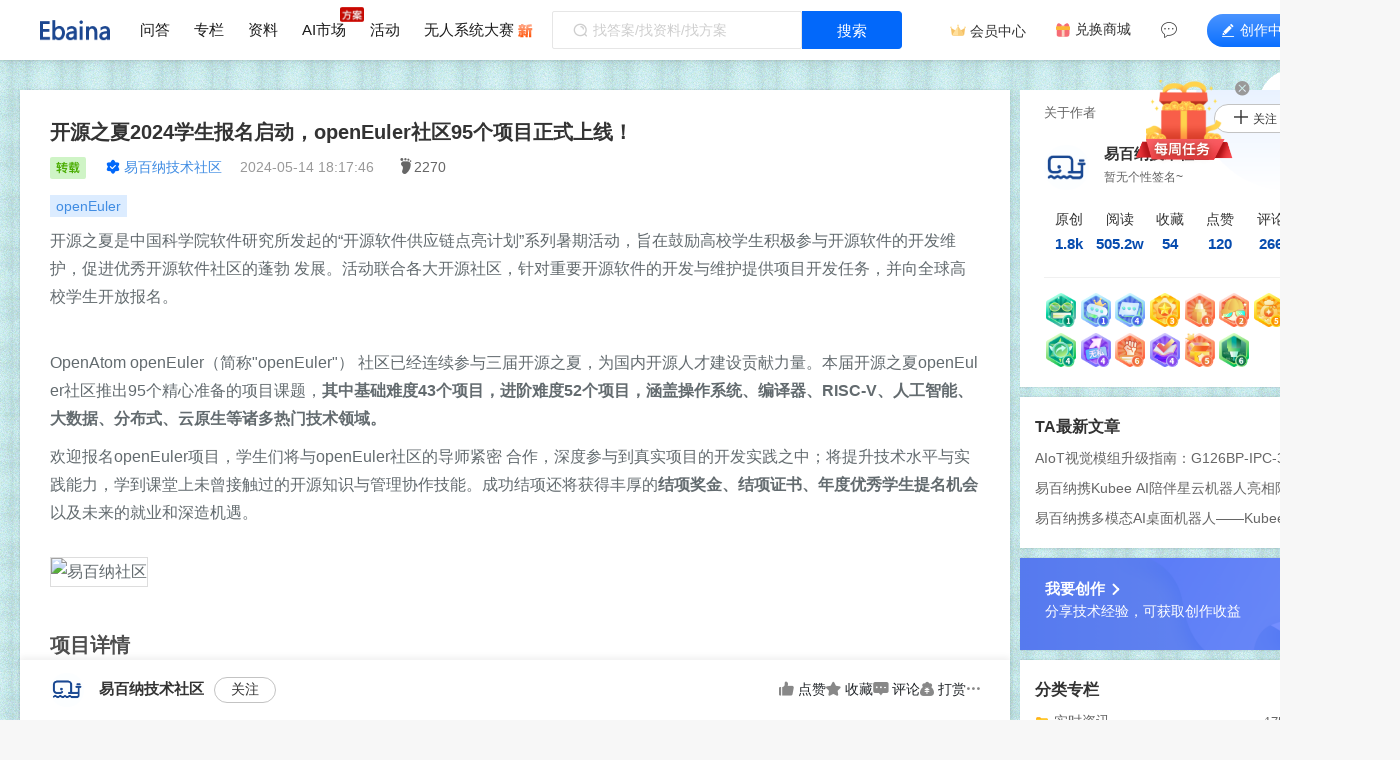

--- FILE ---
content_type: text/html; charset=UTF-8
request_url: https://www.ebaina.com/articles/140000017412
body_size: 19872
content:
<!DOCTYPE html>
<html>

<head><meta charset="UTF-8">
<meta name="csrf-token" content="2eQx2SULXpc4YfpXiRqVoMamVRx8WEkplQY3AXW7">
<meta http-equiv="Content-Language" content="zh-CN">
<meta name="msvalidate.01" content="CC2CFDDE912B94F344C9DD4FE71925A7" />
<meta name="viewport" content="width=device-width, initial-scale=1, shrink-to-fit=no">
<meta name="keywords" content="openEuler">
<meta name="description" content="开源之夏是中国科学院软件研究所发起的“开源软件供应链点亮计划”系列暑期活动，旨在鼓励高校学生积极参与开源软件的开发维护，促进优秀开源软件社区的蓬勃 发展。活动联合各大开源社区，针对重要开源软件的开发与维护提供项目开发任务，并向全球高校学生开">
<meta name="shenma-site-verification" content="f9ae3e4719bb11415c021ff5e3593e23_1596529103" />
<meta name="sogou_site_verification" content="DkkHwoynXy" />
<title>开源之夏2024学生报名启动，openEuler社区95个项目正式上线！_专栏_易百纳技术社区</title>

<link rel="stylesheet" href="https://www.ebaina.com/css/web/all.css?id=e72dc4a32096affcf4e0">
<script defer src="//at.alicdn.com/t/c/font_1799985_k81slyqd2np.js"></script>

<link href="/favicon.ico" rel="shortcut icon" type="image/x-icon">
<link rel="search" type="application/opensearchdescription+xml" href="/opensearch.xml" title="易百纳技术社区">
<link rel="alternate" type="application/atom+xml" title="易百纳技术社区 最新问题" href="https://www.ebaina.com/feeds/questions">
<link rel="alternate" type="application/atom+xml" title="易百纳技术社区 最新文章" href="https://www.ebaina.com/feeds/articles">
<link rel="dns-prefetch" href="https://ebaina.oss-cn-hangzhou.aliyuncs.com/">
<link rel="stylesheet" href="https://www.ebaina.com/css/web/v1/articles/show.css?id=35213f0520edb8b43a47">
<link rel="stylesheet" href="https://www.ebaina.com/css/web/v1/articles/index_right.css?id=9ca21cd3bdb48a9e0451">
<link rel="stylesheet" href="https://www.ebaina.com/css/web/articles/correlatetags.css?id=e181c9220c2ab84c2fb7">
<link rel="stylesheet" href="https://www.ebaina.com/css/web/markdown.css?id=ca5782b89c872056a2cd" />
<link rel="canonical" href="https://www.ebaina.com/articles/140000017412" />
</head>


<body style="padding-bottom: 110px">
            <div class="userskin " style="--bg:url('https://ebaina.oss-cn-hangzhou.aliyuncs.com/res/images/202310/11/Ebaina.png')"></div>
            
    <header class="nav_box"><div class="nav_main d-flex" id="base_top_nav">

    <div class="logo"><a href="https://www.ebaina.com"><img src="https://ebaina.oss-cn-hangzhou.aliyuncs.com/direct/resource/202203/01/%E9%A3%9E%E4%B9%A620220301-175629.png" alt="易百纳技术社区"></a></div>

    <div class="nav-right d-flex">
        <ul class="nav nav_tabs flex-nowrap" id="myNav">
            <li class="nav-item"><a class="nav-link" id="questions" href="https://www.ebaina.com/ask">问答</a></li>
            <li class="nav-item"><a class="nav-link" id="articles" href="https://www.ebaina.com/articles">专栏</a></li>
            <li class="nav-item"><a class="nav-link" id="resources" href="https://www.ebaina.com/down">资料</a></li>
            <li class="nav-item chips">
                <a class="nav-link" id="ai" href="https://www.ebaina.com/ai">AI市场</a>
                                <img class="p_ab" src="https://ebaina.oss-cn-hangzhou.aliyuncs.com/production/direct/resource/202310/20/link.gif" alt="" width="28" height="16px" style="top:-14px;right:-18px;border-radius:2px">
                            </li>
            <li class="nav-item"><a class="nav-link" id="activities" href="https://www.ebaina.com/activities">活动</a></li>
            <li class="nav-item p_re">
                <a class="nav-link" id="eulerpi" href="https://www.ebaina.com/channels/27">无人系统大赛</a>
                                <img class="p_ab" src="https://ebaina.oss-cn-hangzhou.aliyuncs.com/production/direct/resource/202401/03/img/new.png" alt="" width="15" style="top:3px;left: 94px;">
                            </li>
                    </ul>
                <div class="nav_ipt_btn" style="opacity:0;">
            <div class="d-flex align-items-center">
                
                <form class="input-group search_ipt" onsubmit="return false">
                    <input type="text" hidden>
                    <i class="icon iconfont iconE-sosuo"></i>
                    <input class="form-control" id="nav_search_input" type="text" autocomplete="off" oninput="serInput(this)" onclick="nav_ser_ipt_click(this,event)" placeholder="找答案/找资料/找方案" value="" autocomplete="off">
                    
                    <!-- 搜索历史，热门搜索 -->
 <div class="ser_history_box d-none">

     <div class="hot_ser_box d-flex">
         <div class="l_txt d-flex">
             <img src="/img/web/v1/ser_hot.png" alt="易百纳技术社区">
             热门搜索:
         </div>

         <div class="r_ser_tags d-flex" id="nav_ser_hot_tags">
         </div>
     </div>

     <div class="search_history_box">
         <div class="tit">
             <i class="icon iconfont icone-lljl"></i>
             历史搜索:
         </div>

         <div class="words_ul" id="nav_words_ul">

         </div>
     </div>
 </div>

 <div class="ser_recomend_box d-none">
     <ul class="ser_recomend_ul" id="nav_ser_recomend_ul">
     </ul>
 </div>                </form>
                <div class="nav_ser_btn" id="nav_ser_btn" onclick="nav_search()"> 搜索 </div>
            </div>
        </div>
        <div class="nav_login d-flex">
            <div class="user f_r_c" id="loginUser">
                <div class="member_center c_0068ff">
                    <svg class="icon iconVip" aria-hidden="true">
                        <use xlink:href="#icona-zu3239"></use>
                    </svg>
                    <a rel="nofollow" href="https://www.ebaina.com/user_center/my_member">会员中心</a>
                </div>
                <div class="f_r_s fs_14 mr30 c_0068ff">
                    <svg class="icon mr5" aria-hidden="true">
                        <use xlink:href="#icon-lipin"></use>
                    </svg>
                    <a class="fc_3" rel="nofollow" href="https://www.ebaina.com/malls">兑换商城</a>
                </div>
                <div>
                    <div class="user-icon c_0068ff" onclick="showUserMsg(event)">
                        <i class="icon iconfont iconE-xqy-ly1"></i><span class="" id="nav_news">消息</span>
                                            </div>
                    
                    <div class="user-notify-msg d-flex flex-column invisible">
                        <ul class="user-alertinfor">
                            <li class="user-alertinfor-item">
                                <a href="https://www.ebaina.com/messages/reply">评论/回复</a>
                                                            </li>
                            <li class="user-alertinfor-item">
                                <a href="https://www.ebaina.com/messages/article_fav_collect">点赞/收藏</a>
                                                            </li>
                            <li class="user-alertinfor-item d-none">
                                <a href="https://www.ebaina.com/messages/circle_articles">圈子动态</a>
                                                            </li>
                            <li class="user-alertinfor-item">
                                <a href="https://www.ebaina.com/messages/follow">新增粉丝</a>
                                                            </li>
                            <li class="user-alertinfor-item">
                                <a href="https://www.ebaina.com/messages/system">系统通知</a>
                                                            </li>
                        </ul>
                    </div>
                </div>
                
                <div class="writing_center" onclick="writingCenter(event)">
                    <i class="iconfont icon-edit mr5"></i>创作中心
                    <div class="nav_writing_center_box f_r_s p_re d-none">
                        <a href="https://www.ebaina.com/articles/create" class="f_c_c_c writing_item" title="写专栏"><i class="iconfont icone-wdxq"></i><span class="fc_3 mt5">写专栏</span></a>
                        <a href="https://www.ebaina.com/ask/create" class="f_c_c_c writing_item ml10" title="提问/外包"><i class="iconfont icon-reply"></i><span class="fc_3 mt5">提问/外包</span></a>
                        <a href="https://www.ebaina.com/down/create" class="f_c_c_c writing_item ml10" title="传资料"><i class="iconfont icon-book"></i><span class="fc_3 mt5">传资料</span></a>
                        <!-- <a href="https://www.ebaina.com/circle" class="f_c_c_c writing_item ml10" title="发动态"><i class="iconfont icon-circle"></i><span class="fc_3 mt5">发动态</span></a> -->
                        <img src="https://ebaina.oss-cn-hangzhou.aliyuncs.com/production/direct/resource/202403/27/20240328-143937.png" alt="" class="gift p_ab">
                    </div>
                </div>
                                <div class="login text-nowrap" id="login"> <span>登录</span> </div>
                                
                <!-- <div class="u-l-origin position-absolute" id="original"> </div> -->
            </div>
        </div>
            </div>
        
    <div hidden id="id"></div>
        </div>
</header>

    
    <div class="u-head"></div>

    
    <div class="main position-relative" id="layout_main" data-userid="" data-fake="0">
        <div hidden class="pay_w_erweima"> </div>
<div hidden class="article-type">资讯文章</div>

<div class="articles-show d-flex" data-money="">

    
    <div class="show-left p_re f_s_0" data-cid="140000017412">
        <div class="bgc pt30 bs">

            <div class="show-title p30">
                
                <h1 class="show-info-tit fs_20 fw_b fc_3" id="detailTitle" data-participle="开源,之夏,2024,学生,报名,启动,openEuler,社区,95,项目,正式,上线">开源之夏2024学生报名启动，openEuler社区95个项目正式上线！</h1>

                <div class="user">
                                                            <img class="img mr-3" src="https://ebaina.oss-cn-hangzhou.aliyuncs.com/res/images/202206/30/20220630-141116-607.png" alt="开源之夏2024学生报名启动，openEuler社区95个项目正式上线！">
                                                            <a rel="nofollow" href="https://www.ebaina.com/blog/ask/200000033668" title="易百纳技术社区">
                        <i class="iconfont icona-lujing2348 fs_14 fc_b"></i>                        <span class="username">易百纳技术社区</span>
                    </a>
                    <span class="ml-20">2024-05-14 18:17:46</span>
                    <span class="fc_6"><i class="iconfont icon_foot"></i>2270</span>
                </div>
            </div>

            <div class="show-content p30">
                <div class="mb10">
                    
                                        <div class="badge"><a rel="nofollow" href="https://www.ebaina.com/tags/180000002288" title="openEuler">openEuler</a></div>
                                    </div>

                <div class="html-cont markdown  markdown-body show_images"><p>开源之夏是中国科学院软件研究所发起的“开源软件供应链点亮计划”系列暑期活动，旨在鼓励高校学生积极参与开源软件的开发维护，促进优秀开源软件社区的蓬勃 发展。活动联合各大开源社区，针对重要开源软件的开发与维护提供项目开发任务，并向全球高校学生开放报名。</p><p><br>OpenAtom openEuler（简称"openEuler"） 社区已经连续参与三届开源之夏，为国内开源人才建设贡献力量。本届开源之夏openEuler社区推出95个精心准备的项目课题，<strong>其中基础难度43个项目，进阶难度52个项目，涵盖操作系统、编译器、RISC-V、人工智能、大数据、分布式、云原生等诸多热门技术领域。</strong></p><p>欢迎报名openEuler项目，学生们将与openEuler社区的导师紧密 合作，深度参与到真实项目的开发实践之中；将提升技术水平与实践能力，学到课堂上未曾接触过的开源知识与管理协作技能。成功结项还将获得丰厚的<strong>结项奖金、结项证书、年度优秀学生提名机会</strong>以及未来的就业和深造机遇。</p><p><img src="http://ebaina.oss-cn-hangzhou.aliyuncs.com/res/images/202405/14/new_20240514-180731-157.png" alt="易百纳社区" data-href="" style=""/></p><h3>项目详情</h3><p>openEuler上线项目一览：</p><p style="text-align: center;"><img src="http://ebaina.oss-cn-hangzhou.aliyuncs.com/res/images/202405/14/new_20240514-180850-108.png" alt="易百纳社区" data-href="" style=""></p><p style="text-align: center;"><img src="http://ebaina.oss-cn-hangzhou.aliyuncs.com/res/images/202405/14/new_20240514-180916-195.png" alt="易百纳社区" data-href="" style=""></p><p style="text-align: center;"><img src="http://ebaina.oss-cn-hangzhou.aliyuncs.com/res/images/202405/14/new_20240514-180939-320.png" alt="易百纳社区" data-href="" style=""></p><p style="text-align: center;"><img src="http://ebaina.oss-cn-hangzhou.aliyuncs.com/res/images/202405/14/new_20240514-181002-870.png" alt="易百纳社区" data-href="" style=""></p><p style="text-align: center;"><img src="http://ebaina.oss-cn-hangzhou.aliyuncs.com/res/images/202405/14/new_20240514-181017-485.png" alt="易百纳社区" data-href="" style=""></p><p style="text-align: center;">项目具体情况可在开源之夏官网上查看：</p><p style="text-align: center;">官网地址：<a  href="https://portal.summer-ospp.ac.cn/organization/program" rel="external nofollow" target="_blank">https://portal.summer-ospp.ac.cn/organization/program</a></p><p style="text-align: center;"><br></p><h3>重要时间表</h3><ul><li>4月30日-6月4日</li></ul><p>学生与导师沟通项目并提交项目申请</p><p><br></p><ul><li>6月26日</li></ul><p>中选结果公示</p><p><br></p><ul><li>6月26日-9月30日</li></ul><p>项目开发阶段</p><p><br></p><ul><li>11月9日</li></ul><p>最终审核结果公示</p><p><br></p><h3>学生须知</h3><ul><li>报名对象本活动面向年满 18 周岁的高校在校学生。</li><li>暑期即将毕业的学生，只要申请时学生证处在有效期内，就可以报名活动。</li><li>中国籍学生参与活动时需提供身份证、学生证、教育部学籍在线验证报告（学信网）或在读证明。</li><li>外籍学生参与活动时需提供护照，同时提供录取通知书、学生卡、在读证明等文件用于证明学生身份。</li><li>4月30日-6月4日，符合条件的学生可以通过开源之夏官网（https://summer-ospp.ac.cn/）注册、与导师沟通项目并提交项目申请。</li></ul><h3></h3><h3>与导师沟通</h3><p>对openEuler社区开源之夏课题感兴趣的同学，可以通过开源之夏官网openEuler项目上方导师邮箱或社区宣讲等方式，提前联系导师沟通课题要求，了解与锁定适合自己的项目；</p><p><br></p><h3><strong>准备项目申请材料提交申请</strong></h3><ul><li style="text-align: left;">查看学生指南中的【项目申请模板】，并根据要求准备相关材料。</li><li>点击项目主页中的【加入备选】按钮，进入系统个人中心【我的项目】中点击【查看】按钮，上传简历及项目申请书；</li><li>对所有项目申请书进行优先级排序，若同时被多个项目选中，则根据提交的项目排序，优先中选优先级高的项目；</li><li>点击【排序并提交】按钮提交全部项目申请。</li></ul><p><br></p><p>学生指南：<a  href="https://summer-ospp.ac.cn/help/student/" rel="external nofollow" target="_blank">https://summer-ospp.ac.cn/help/student/</a></p><p>对openEuler社区项目感兴趣的同学可加入<strong>开源之夏｜openEuler 交流群</strong>，将会不定期更新项目进展。</p><p><br></p><p style="text-align: center;"><img src="http://ebaina.oss-cn-hangzhou.aliyuncs.com/res/images/202405/14/new_20240514-181249-978.png" alt="易百纳社区" data-href="" style="width: 390.00px;height: 394.59px;"></p><p>若群满或者二维码过期可联系openEuler小助手发送“开源之夏”即可拉进群</p><p style="text-align: center;"><img src="http://ebaina.oss-cn-hangzhou.aliyuncs.com/res/images/202405/14/new_20240514-181316-839.png" alt="易百纳社区" data-href="" style=""></p><p style="text-align: justify;"><br>欢迎同学们的加入，贡献代码，提升技能，结交志同道合的伙伴，体验开源社区的魅力。与世界各地的开发者一同迎接挑战，共同成长，展示自己的才华和勇气，书写属于自己的开源之旅！</p>
                </div>

                <div class="art_var">声明：本文内容由易百纳平台入驻作者撰写，文章观点仅代表作者本人，不代表易百纳立场。如有内容侵权或者其他问题，请联系本站进行删除。</div>

                                <div class="expository f_r_e">
                    <div class="actions f_r_s">
                        
                                                
                                            </div>
                </div>
                            </div>

                        <div class="sticky-user f_r_s_b p30 mt20">
                <div class="write-info f_r_s">
                    <a class="f_r_s" href="https://www.ebaina.com/blog/ask/200000033668" rel="nofollow" title="易百纳技术社区">
                        <div class="avaBox p_re">
                            <img class="w-ava" src="https://ebaina.oss-cn-hangzhou.aliyuncs.com/res/images/user/avatar/202310/18/Sgfc33YFOQRKrSXuLeJu2aozHnkTbFjRWwBMSQzr.jpg" alt="">
                                                    </div>
                        <span class="fs_15 fc_3 fw_b ml15">易百纳技术社区</span>
                    </a>
                    <button class="f-btn ml10 fs_14 fc_3 " data-uid="200000033668" onclick="followOther(this)">关注</button>
                </div>
                <div class="more_manage_box d-flex">
                    <span class="has_redpack pointer d-none" onclick="goReplylist()">
                        <svg class="icon">
                            <use xlink:href="#icon-hb"></use>
                        </svg>
                        红包
                    </span>
                    <span class="pointer " data-isvote="" onclick="art_vote('140000017412',this)">
                        <i class="iconfont icon-vote"></i> <span class="count_num">点赞</span>
                    </span>
                    <span class="pointer " data-iscollect="" onclick="art_collect('140000017412',this)">
                        <i class="iconfont icon-star"></i> <span class="count_num">收藏</span>
                    </span>
                    <span class="pointer" onclick="toReply()"><i class="iconfont icon-msg"></i> 评论</span>
                    <span class="pointer" onclick="showRewardModal()"><i class="iconfont icon-wallet"></i> 打赏</span>
                    <span class="more_manage">
                        <i class="iconfont icon-more"></i>
                        <ul class="dropdown_manage">
                                                        <li class="manage_item manage_item_share">
                                <i class="iconfont icon-forward"></i> 分享
                                <div class="hide-erweima">
                                    <div class="wechat-erweima">
                                        <?xml version="1.0" encoding="UTF-8"?>
<svg xmlns="http://www.w3.org/2000/svg" xmlns:xlink="http://www.w3.org/1999/xlink" version="1.1" width="321px" height="321px" viewBox="0 0 321 321"><defs><rect id="r0" width="6" height="6" fill="#000000"/></defs><rect x="0" y="0" width="321" height="321" fill="#fefefe"/><use x="37" y="37" xlink:href="#r0"/><use x="43" y="37" xlink:href="#r0"/><use x="49" y="37" xlink:href="#r0"/><use x="55" y="37" xlink:href="#r0"/><use x="61" y="37" xlink:href="#r0"/><use x="67" y="37" xlink:href="#r0"/><use x="73" y="37" xlink:href="#r0"/><use x="85" y="37" xlink:href="#r0"/><use x="97" y="37" xlink:href="#r0"/><use x="109" y="37" xlink:href="#r0"/><use x="115" y="37" xlink:href="#r0"/><use x="139" y="37" xlink:href="#r0"/><use x="145" y="37" xlink:href="#r0"/><use x="163" y="37" xlink:href="#r0"/><use x="169" y="37" xlink:href="#r0"/><use x="187" y="37" xlink:href="#r0"/><use x="193" y="37" xlink:href="#r0"/><use x="211" y="37" xlink:href="#r0"/><use x="217" y="37" xlink:href="#r0"/><use x="229" y="37" xlink:href="#r0"/><use x="241" y="37" xlink:href="#r0"/><use x="247" y="37" xlink:href="#r0"/><use x="253" y="37" xlink:href="#r0"/><use x="259" y="37" xlink:href="#r0"/><use x="265" y="37" xlink:href="#r0"/><use x="271" y="37" xlink:href="#r0"/><use x="277" y="37" xlink:href="#r0"/><use x="37" y="43" xlink:href="#r0"/><use x="73" y="43" xlink:href="#r0"/><use x="91" y="43" xlink:href="#r0"/><use x="97" y="43" xlink:href="#r0"/><use x="103" y="43" xlink:href="#r0"/><use x="109" y="43" xlink:href="#r0"/><use x="115" y="43" xlink:href="#r0"/><use x="121" y="43" xlink:href="#r0"/><use x="139" y="43" xlink:href="#r0"/><use x="145" y="43" xlink:href="#r0"/><use x="151" y="43" xlink:href="#r0"/><use x="157" y="43" xlink:href="#r0"/><use x="163" y="43" xlink:href="#r0"/><use x="187" y="43" xlink:href="#r0"/><use x="211" y="43" xlink:href="#r0"/><use x="223" y="43" xlink:href="#r0"/><use x="241" y="43" xlink:href="#r0"/><use x="277" y="43" xlink:href="#r0"/><use x="37" y="49" xlink:href="#r0"/><use x="49" y="49" xlink:href="#r0"/><use x="55" y="49" xlink:href="#r0"/><use x="61" y="49" xlink:href="#r0"/><use x="73" y="49" xlink:href="#r0"/><use x="97" y="49" xlink:href="#r0"/><use x="103" y="49" xlink:href="#r0"/><use x="115" y="49" xlink:href="#r0"/><use x="127" y="49" xlink:href="#r0"/><use x="163" y="49" xlink:href="#r0"/><use x="169" y="49" xlink:href="#r0"/><use x="181" y="49" xlink:href="#r0"/><use x="187" y="49" xlink:href="#r0"/><use x="193" y="49" xlink:href="#r0"/><use x="199" y="49" xlink:href="#r0"/><use x="217" y="49" xlink:href="#r0"/><use x="223" y="49" xlink:href="#r0"/><use x="241" y="49" xlink:href="#r0"/><use x="253" y="49" xlink:href="#r0"/><use x="259" y="49" xlink:href="#r0"/><use x="265" y="49" xlink:href="#r0"/><use x="277" y="49" xlink:href="#r0"/><use x="37" y="55" xlink:href="#r0"/><use x="49" y="55" xlink:href="#r0"/><use x="55" y="55" xlink:href="#r0"/><use x="61" y="55" xlink:href="#r0"/><use x="73" y="55" xlink:href="#r0"/><use x="103" y="55" xlink:href="#r0"/><use x="115" y="55" xlink:href="#r0"/><use x="121" y="55" xlink:href="#r0"/><use x="139" y="55" xlink:href="#r0"/><use x="145" y="55" xlink:href="#r0"/><use x="175" y="55" xlink:href="#r0"/><use x="187" y="55" xlink:href="#r0"/><use x="193" y="55" xlink:href="#r0"/><use x="199" y="55" xlink:href="#r0"/><use x="205" y="55" xlink:href="#r0"/><use x="211" y="55" xlink:href="#r0"/><use x="229" y="55" xlink:href="#r0"/><use x="241" y="55" xlink:href="#r0"/><use x="253" y="55" xlink:href="#r0"/><use x="259" y="55" xlink:href="#r0"/><use x="265" y="55" xlink:href="#r0"/><use x="277" y="55" xlink:href="#r0"/><use x="37" y="61" xlink:href="#r0"/><use x="49" y="61" xlink:href="#r0"/><use x="55" y="61" xlink:href="#r0"/><use x="61" y="61" xlink:href="#r0"/><use x="73" y="61" xlink:href="#r0"/><use x="103" y="61" xlink:href="#r0"/><use x="139" y="61" xlink:href="#r0"/><use x="145" y="61" xlink:href="#r0"/><use x="151" y="61" xlink:href="#r0"/><use x="181" y="61" xlink:href="#r0"/><use x="217" y="61" xlink:href="#r0"/><use x="241" y="61" xlink:href="#r0"/><use x="253" y="61" xlink:href="#r0"/><use x="259" y="61" xlink:href="#r0"/><use x="265" y="61" xlink:href="#r0"/><use x="277" y="61" xlink:href="#r0"/><use x="37" y="67" xlink:href="#r0"/><use x="73" y="67" xlink:href="#r0"/><use x="91" y="67" xlink:href="#r0"/><use x="97" y="67" xlink:href="#r0"/><use x="103" y="67" xlink:href="#r0"/><use x="133" y="67" xlink:href="#r0"/><use x="139" y="67" xlink:href="#r0"/><use x="163" y="67" xlink:href="#r0"/><use x="175" y="67" xlink:href="#r0"/><use x="193" y="67" xlink:href="#r0"/><use x="241" y="67" xlink:href="#r0"/><use x="277" y="67" xlink:href="#r0"/><use x="37" y="73" xlink:href="#r0"/><use x="43" y="73" xlink:href="#r0"/><use x="49" y="73" xlink:href="#r0"/><use x="55" y="73" xlink:href="#r0"/><use x="61" y="73" xlink:href="#r0"/><use x="67" y="73" xlink:href="#r0"/><use x="73" y="73" xlink:href="#r0"/><use x="85" y="73" xlink:href="#r0"/><use x="97" y="73" xlink:href="#r0"/><use x="109" y="73" xlink:href="#r0"/><use x="121" y="73" xlink:href="#r0"/><use x="133" y="73" xlink:href="#r0"/><use x="145" y="73" xlink:href="#r0"/><use x="157" y="73" xlink:href="#r0"/><use x="169" y="73" xlink:href="#r0"/><use x="181" y="73" xlink:href="#r0"/><use x="193" y="73" xlink:href="#r0"/><use x="205" y="73" xlink:href="#r0"/><use x="217" y="73" xlink:href="#r0"/><use x="229" y="73" xlink:href="#r0"/><use x="241" y="73" xlink:href="#r0"/><use x="247" y="73" xlink:href="#r0"/><use x="253" y="73" xlink:href="#r0"/><use x="259" y="73" xlink:href="#r0"/><use x="265" y="73" xlink:href="#r0"/><use x="271" y="73" xlink:href="#r0"/><use x="277" y="73" xlink:href="#r0"/><use x="85" y="79" xlink:href="#r0"/><use x="109" y="79" xlink:href="#r0"/><use x="115" y="79" xlink:href="#r0"/><use x="121" y="79" xlink:href="#r0"/><use x="187" y="79" xlink:href="#r0"/><use x="199" y="79" xlink:href="#r0"/><use x="217" y="79" xlink:href="#r0"/><use x="229" y="79" xlink:href="#r0"/><use x="37" y="85" xlink:href="#r0"/><use x="43" y="85" xlink:href="#r0"/><use x="55" y="85" xlink:href="#r0"/><use x="61" y="85" xlink:href="#r0"/><use x="73" y="85" xlink:href="#r0"/><use x="91" y="85" xlink:href="#r0"/><use x="97" y="85" xlink:href="#r0"/><use x="103" y="85" xlink:href="#r0"/><use x="109" y="85" xlink:href="#r0"/><use x="121" y="85" xlink:href="#r0"/><use x="127" y="85" xlink:href="#r0"/><use x="139" y="85" xlink:href="#r0"/><use x="157" y="85" xlink:href="#r0"/><use x="181" y="85" xlink:href="#r0"/><use x="199" y="85" xlink:href="#r0"/><use x="205" y="85" xlink:href="#r0"/><use x="211" y="85" xlink:href="#r0"/><use x="223" y="85" xlink:href="#r0"/><use x="241" y="85" xlink:href="#r0"/><use x="277" y="85" xlink:href="#r0"/><use x="61" y="91" xlink:href="#r0"/><use x="67" y="91" xlink:href="#r0"/><use x="85" y="91" xlink:href="#r0"/><use x="103" y="91" xlink:href="#r0"/><use x="109" y="91" xlink:href="#r0"/><use x="127" y="91" xlink:href="#r0"/><use x="145" y="91" xlink:href="#r0"/><use x="151" y="91" xlink:href="#r0"/><use x="169" y="91" xlink:href="#r0"/><use x="175" y="91" xlink:href="#r0"/><use x="193" y="91" xlink:href="#r0"/><use x="199" y="91" xlink:href="#r0"/><use x="211" y="91" xlink:href="#r0"/><use x="217" y="91" xlink:href="#r0"/><use x="223" y="91" xlink:href="#r0"/><use x="235" y="91" xlink:href="#r0"/><use x="247" y="91" xlink:href="#r0"/><use x="253" y="91" xlink:href="#r0"/><use x="259" y="91" xlink:href="#r0"/><use x="265" y="91" xlink:href="#r0"/><use x="271" y="91" xlink:href="#r0"/><use x="43" y="97" xlink:href="#r0"/><use x="49" y="97" xlink:href="#r0"/><use x="61" y="97" xlink:href="#r0"/><use x="73" y="97" xlink:href="#r0"/><use x="121" y="97" xlink:href="#r0"/><use x="127" y="97" xlink:href="#r0"/><use x="139" y="97" xlink:href="#r0"/><use x="169" y="97" xlink:href="#r0"/><use x="175" y="97" xlink:href="#r0"/><use x="187" y="97" xlink:href="#r0"/><use x="193" y="97" xlink:href="#r0"/><use x="199" y="97" xlink:href="#r0"/><use x="205" y="97" xlink:href="#r0"/><use x="211" y="97" xlink:href="#r0"/><use x="229" y="97" xlink:href="#r0"/><use x="241" y="97" xlink:href="#r0"/><use x="265" y="97" xlink:href="#r0"/><use x="37" y="103" xlink:href="#r0"/><use x="49" y="103" xlink:href="#r0"/><use x="79" y="103" xlink:href="#r0"/><use x="91" y="103" xlink:href="#r0"/><use x="109" y="103" xlink:href="#r0"/><use x="121" y="103" xlink:href="#r0"/><use x="139" y="103" xlink:href="#r0"/><use x="169" y="103" xlink:href="#r0"/><use x="205" y="103" xlink:href="#r0"/><use x="211" y="103" xlink:href="#r0"/><use x="223" y="103" xlink:href="#r0"/><use x="229" y="103" xlink:href="#r0"/><use x="253" y="103" xlink:href="#r0"/><use x="259" y="103" xlink:href="#r0"/><use x="271" y="103" xlink:href="#r0"/><use x="37" y="109" xlink:href="#r0"/><use x="43" y="109" xlink:href="#r0"/><use x="55" y="109" xlink:href="#r0"/><use x="61" y="109" xlink:href="#r0"/><use x="73" y="109" xlink:href="#r0"/><use x="91" y="109" xlink:href="#r0"/><use x="97" y="109" xlink:href="#r0"/><use x="103" y="109" xlink:href="#r0"/><use x="109" y="109" xlink:href="#r0"/><use x="121" y="109" xlink:href="#r0"/><use x="127" y="109" xlink:href="#r0"/><use x="145" y="109" xlink:href="#r0"/><use x="157" y="109" xlink:href="#r0"/><use x="181" y="109" xlink:href="#r0"/><use x="187" y="109" xlink:href="#r0"/><use x="241" y="109" xlink:href="#r0"/><use x="247" y="109" xlink:href="#r0"/><use x="277" y="109" xlink:href="#r0"/><use x="37" y="115" xlink:href="#r0"/><use x="67" y="115" xlink:href="#r0"/><use x="97" y="115" xlink:href="#r0"/><use x="115" y="115" xlink:href="#r0"/><use x="127" y="115" xlink:href="#r0"/><use x="169" y="115" xlink:href="#r0"/><use x="175" y="115" xlink:href="#r0"/><use x="181" y="115" xlink:href="#r0"/><use x="193" y="115" xlink:href="#r0"/><use x="199" y="115" xlink:href="#r0"/><use x="217" y="115" xlink:href="#r0"/><use x="229" y="115" xlink:href="#r0"/><use x="241" y="115" xlink:href="#r0"/><use x="247" y="115" xlink:href="#r0"/><use x="253" y="115" xlink:href="#r0"/><use x="265" y="115" xlink:href="#r0"/><use x="271" y="115" xlink:href="#r0"/><use x="277" y="115" xlink:href="#r0"/><use x="37" y="121" xlink:href="#r0"/><use x="49" y="121" xlink:href="#r0"/><use x="55" y="121" xlink:href="#r0"/><use x="61" y="121" xlink:href="#r0"/><use x="67" y="121" xlink:href="#r0"/><use x="73" y="121" xlink:href="#r0"/><use x="91" y="121" xlink:href="#r0"/><use x="103" y="121" xlink:href="#r0"/><use x="109" y="121" xlink:href="#r0"/><use x="127" y="121" xlink:href="#r0"/><use x="133" y="121" xlink:href="#r0"/><use x="139" y="121" xlink:href="#r0"/><use x="145" y="121" xlink:href="#r0"/><use x="151" y="121" xlink:href="#r0"/><use x="157" y="121" xlink:href="#r0"/><use x="163" y="121" xlink:href="#r0"/><use x="193" y="121" xlink:href="#r0"/><use x="199" y="121" xlink:href="#r0"/><use x="205" y="121" xlink:href="#r0"/><use x="211" y="121" xlink:href="#r0"/><use x="217" y="121" xlink:href="#r0"/><use x="223" y="121" xlink:href="#r0"/><use x="229" y="121" xlink:href="#r0"/><use x="241" y="121" xlink:href="#r0"/><use x="247" y="121" xlink:href="#r0"/><use x="253" y="121" xlink:href="#r0"/><use x="265" y="121" xlink:href="#r0"/><use x="277" y="121" xlink:href="#r0"/><use x="37" y="127" xlink:href="#r0"/><use x="55" y="127" xlink:href="#r0"/><use x="85" y="127" xlink:href="#r0"/><use x="97" y="127" xlink:href="#r0"/><use x="103" y="127" xlink:href="#r0"/><use x="133" y="127" xlink:href="#r0"/><use x="151" y="127" xlink:href="#r0"/><use x="169" y="127" xlink:href="#r0"/><use x="199" y="127" xlink:href="#r0"/><use x="205" y="127" xlink:href="#r0"/><use x="235" y="127" xlink:href="#r0"/><use x="259" y="127" xlink:href="#r0"/><use x="265" y="127" xlink:href="#r0"/><use x="277" y="127" xlink:href="#r0"/><use x="37" y="133" xlink:href="#r0"/><use x="43" y="133" xlink:href="#r0"/><use x="55" y="133" xlink:href="#r0"/><use x="67" y="133" xlink:href="#r0"/><use x="73" y="133" xlink:href="#r0"/><use x="79" y="133" xlink:href="#r0"/><use x="91" y="133" xlink:href="#r0"/><use x="109" y="133" xlink:href="#r0"/><use x="115" y="133" xlink:href="#r0"/><use x="121" y="133" xlink:href="#r0"/><use x="127" y="133" xlink:href="#r0"/><use x="133" y="133" xlink:href="#r0"/><use x="151" y="133" xlink:href="#r0"/><use x="157" y="133" xlink:href="#r0"/><use x="169" y="133" xlink:href="#r0"/><use x="175" y="133" xlink:href="#r0"/><use x="187" y="133" xlink:href="#r0"/><use x="199" y="133" xlink:href="#r0"/><use x="229" y="133" xlink:href="#r0"/><use x="235" y="133" xlink:href="#r0"/><use x="259" y="133" xlink:href="#r0"/><use x="49" y="139" xlink:href="#r0"/><use x="55" y="139" xlink:href="#r0"/><use x="67" y="139" xlink:href="#r0"/><use x="85" y="139" xlink:href="#r0"/><use x="109" y="139" xlink:href="#r0"/><use x="127" y="139" xlink:href="#r0"/><use x="139" y="139" xlink:href="#r0"/><use x="151" y="139" xlink:href="#r0"/><use x="157" y="139" xlink:href="#r0"/><use x="169" y="139" xlink:href="#r0"/><use x="175" y="139" xlink:href="#r0"/><use x="199" y="139" xlink:href="#r0"/><use x="217" y="139" xlink:href="#r0"/><use x="223" y="139" xlink:href="#r0"/><use x="229" y="139" xlink:href="#r0"/><use x="253" y="139" xlink:href="#r0"/><use x="271" y="139" xlink:href="#r0"/><use x="43" y="145" xlink:href="#r0"/><use x="49" y="145" xlink:href="#r0"/><use x="67" y="145" xlink:href="#r0"/><use x="73" y="145" xlink:href="#r0"/><use x="79" y="145" xlink:href="#r0"/><use x="85" y="145" xlink:href="#r0"/><use x="91" y="145" xlink:href="#r0"/><use x="103" y="145" xlink:href="#r0"/><use x="109" y="145" xlink:href="#r0"/><use x="127" y="145" xlink:href="#r0"/><use x="133" y="145" xlink:href="#r0"/><use x="145" y="145" xlink:href="#r0"/><use x="151" y="145" xlink:href="#r0"/><use x="157" y="145" xlink:href="#r0"/><use x="163" y="145" xlink:href="#r0"/><use x="169" y="145" xlink:href="#r0"/><use x="175" y="145" xlink:href="#r0"/><use x="199" y="145" xlink:href="#r0"/><use x="205" y="145" xlink:href="#r0"/><use x="223" y="145" xlink:href="#r0"/><use x="235" y="145" xlink:href="#r0"/><use x="241" y="145" xlink:href="#r0"/><use x="259" y="145" xlink:href="#r0"/><use x="265" y="145" xlink:href="#r0"/><use x="277" y="145" xlink:href="#r0"/><use x="61" y="151" xlink:href="#r0"/><use x="79" y="151" xlink:href="#r0"/><use x="97" y="151" xlink:href="#r0"/><use x="103" y="151" xlink:href="#r0"/><use x="115" y="151" xlink:href="#r0"/><use x="145" y="151" xlink:href="#r0"/><use x="151" y="151" xlink:href="#r0"/><use x="169" y="151" xlink:href="#r0"/><use x="181" y="151" xlink:href="#r0"/><use x="187" y="151" xlink:href="#r0"/><use x="193" y="151" xlink:href="#r0"/><use x="199" y="151" xlink:href="#r0"/><use x="223" y="151" xlink:href="#r0"/><use x="229" y="151" xlink:href="#r0"/><use x="235" y="151" xlink:href="#r0"/><use x="247" y="151" xlink:href="#r0"/><use x="253" y="151" xlink:href="#r0"/><use x="265" y="151" xlink:href="#r0"/><use x="277" y="151" xlink:href="#r0"/><use x="43" y="157" xlink:href="#r0"/><use x="67" y="157" xlink:href="#r0"/><use x="73" y="157" xlink:href="#r0"/><use x="79" y="157" xlink:href="#r0"/><use x="91" y="157" xlink:href="#r0"/><use x="151" y="157" xlink:href="#r0"/><use x="181" y="157" xlink:href="#r0"/><use x="193" y="157" xlink:href="#r0"/><use x="199" y="157" xlink:href="#r0"/><use x="211" y="157" xlink:href="#r0"/><use x="235" y="157" xlink:href="#r0"/><use x="241" y="157" xlink:href="#r0"/><use x="265" y="157" xlink:href="#r0"/><use x="277" y="157" xlink:href="#r0"/><use x="37" y="163" xlink:href="#r0"/><use x="43" y="163" xlink:href="#r0"/><use x="55" y="163" xlink:href="#r0"/><use x="67" y="163" xlink:href="#r0"/><use x="79" y="163" xlink:href="#r0"/><use x="85" y="163" xlink:href="#r0"/><use x="91" y="163" xlink:href="#r0"/><use x="97" y="163" xlink:href="#r0"/><use x="109" y="163" xlink:href="#r0"/><use x="127" y="163" xlink:href="#r0"/><use x="133" y="163" xlink:href="#r0"/><use x="145" y="163" xlink:href="#r0"/><use x="151" y="163" xlink:href="#r0"/><use x="175" y="163" xlink:href="#r0"/><use x="193" y="163" xlink:href="#r0"/><use x="199" y="163" xlink:href="#r0"/><use x="205" y="163" xlink:href="#r0"/><use x="211" y="163" xlink:href="#r0"/><use x="217" y="163" xlink:href="#r0"/><use x="223" y="163" xlink:href="#r0"/><use x="229" y="163" xlink:href="#r0"/><use x="247" y="163" xlink:href="#r0"/><use x="253" y="163" xlink:href="#r0"/><use x="259" y="163" xlink:href="#r0"/><use x="265" y="163" xlink:href="#r0"/><use x="271" y="163" xlink:href="#r0"/><use x="37" y="169" xlink:href="#r0"/><use x="43" y="169" xlink:href="#r0"/><use x="49" y="169" xlink:href="#r0"/><use x="73" y="169" xlink:href="#r0"/><use x="85" y="169" xlink:href="#r0"/><use x="103" y="169" xlink:href="#r0"/><use x="127" y="169" xlink:href="#r0"/><use x="139" y="169" xlink:href="#r0"/><use x="163" y="169" xlink:href="#r0"/><use x="169" y="169" xlink:href="#r0"/><use x="175" y="169" xlink:href="#r0"/><use x="181" y="169" xlink:href="#r0"/><use x="199" y="169" xlink:href="#r0"/><use x="205" y="169" xlink:href="#r0"/><use x="241" y="169" xlink:href="#r0"/><use x="253" y="169" xlink:href="#r0"/><use x="259" y="169" xlink:href="#r0"/><use x="43" y="175" xlink:href="#r0"/><use x="49" y="175" xlink:href="#r0"/><use x="61" y="175" xlink:href="#r0"/><use x="67" y="175" xlink:href="#r0"/><use x="79" y="175" xlink:href="#r0"/><use x="85" y="175" xlink:href="#r0"/><use x="103" y="175" xlink:href="#r0"/><use x="109" y="175" xlink:href="#r0"/><use x="121" y="175" xlink:href="#r0"/><use x="133" y="175" xlink:href="#r0"/><use x="139" y="175" xlink:href="#r0"/><use x="145" y="175" xlink:href="#r0"/><use x="175" y="175" xlink:href="#r0"/><use x="193" y="175" xlink:href="#r0"/><use x="211" y="175" xlink:href="#r0"/><use x="229" y="175" xlink:href="#r0"/><use x="247" y="175" xlink:href="#r0"/><use x="253" y="175" xlink:href="#r0"/><use x="277" y="175" xlink:href="#r0"/><use x="43" y="181" xlink:href="#r0"/><use x="55" y="181" xlink:href="#r0"/><use x="73" y="181" xlink:href="#r0"/><use x="91" y="181" xlink:href="#r0"/><use x="97" y="181" xlink:href="#r0"/><use x="103" y="181" xlink:href="#r0"/><use x="109" y="181" xlink:href="#r0"/><use x="121" y="181" xlink:href="#r0"/><use x="127" y="181" xlink:href="#r0"/><use x="133" y="181" xlink:href="#r0"/><use x="157" y="181" xlink:href="#r0"/><use x="181" y="181" xlink:href="#r0"/><use x="199" y="181" xlink:href="#r0"/><use x="205" y="181" xlink:href="#r0"/><use x="229" y="181" xlink:href="#r0"/><use x="241" y="181" xlink:href="#r0"/><use x="259" y="181" xlink:href="#r0"/><use x="271" y="181" xlink:href="#r0"/><use x="37" y="187" xlink:href="#r0"/><use x="43" y="187" xlink:href="#r0"/><use x="49" y="187" xlink:href="#r0"/><use x="55" y="187" xlink:href="#r0"/><use x="61" y="187" xlink:href="#r0"/><use x="67" y="187" xlink:href="#r0"/><use x="85" y="187" xlink:href="#r0"/><use x="91" y="187" xlink:href="#r0"/><use x="97" y="187" xlink:href="#r0"/><use x="115" y="187" xlink:href="#r0"/><use x="127" y="187" xlink:href="#r0"/><use x="133" y="187" xlink:href="#r0"/><use x="169" y="187" xlink:href="#r0"/><use x="175" y="187" xlink:href="#r0"/><use x="193" y="187" xlink:href="#r0"/><use x="199" y="187" xlink:href="#r0"/><use x="205" y="187" xlink:href="#r0"/><use x="217" y="187" xlink:href="#r0"/><use x="241" y="187" xlink:href="#r0"/><use x="247" y="187" xlink:href="#r0"/><use x="253" y="187" xlink:href="#r0"/><use x="259" y="187" xlink:href="#r0"/><use x="265" y="187" xlink:href="#r0"/><use x="43" y="193" xlink:href="#r0"/><use x="73" y="193" xlink:href="#r0"/><use x="79" y="193" xlink:href="#r0"/><use x="91" y="193" xlink:href="#r0"/><use x="97" y="193" xlink:href="#r0"/><use x="109" y="193" xlink:href="#r0"/><use x="115" y="193" xlink:href="#r0"/><use x="121" y="193" xlink:href="#r0"/><use x="127" y="193" xlink:href="#r0"/><use x="139" y="193" xlink:href="#r0"/><use x="151" y="193" xlink:href="#r0"/><use x="157" y="193" xlink:href="#r0"/><use x="163" y="193" xlink:href="#r0"/><use x="181" y="193" xlink:href="#r0"/><use x="187" y="193" xlink:href="#r0"/><use x="193" y="193" xlink:href="#r0"/><use x="199" y="193" xlink:href="#r0"/><use x="211" y="193" xlink:href="#r0"/><use x="217" y="193" xlink:href="#r0"/><use x="223" y="193" xlink:href="#r0"/><use x="229" y="193" xlink:href="#r0"/><use x="247" y="193" xlink:href="#r0"/><use x="265" y="193" xlink:href="#r0"/><use x="277" y="193" xlink:href="#r0"/><use x="43" y="199" xlink:href="#r0"/><use x="49" y="199" xlink:href="#r0"/><use x="67" y="199" xlink:href="#r0"/><use x="97" y="199" xlink:href="#r0"/><use x="103" y="199" xlink:href="#r0"/><use x="109" y="199" xlink:href="#r0"/><use x="121" y="199" xlink:href="#r0"/><use x="145" y="199" xlink:href="#r0"/><use x="175" y="199" xlink:href="#r0"/><use x="199" y="199" xlink:href="#r0"/><use x="217" y="199" xlink:href="#r0"/><use x="229" y="199" xlink:href="#r0"/><use x="247" y="199" xlink:href="#r0"/><use x="265" y="199" xlink:href="#r0"/><use x="73" y="205" xlink:href="#r0"/><use x="79" y="205" xlink:href="#r0"/><use x="85" y="205" xlink:href="#r0"/><use x="103" y="205" xlink:href="#r0"/><use x="109" y="205" xlink:href="#r0"/><use x="115" y="205" xlink:href="#r0"/><use x="121" y="205" xlink:href="#r0"/><use x="133" y="205" xlink:href="#r0"/><use x="145" y="205" xlink:href="#r0"/><use x="157" y="205" xlink:href="#r0"/><use x="169" y="205" xlink:href="#r0"/><use x="181" y="205" xlink:href="#r0"/><use x="187" y="205" xlink:href="#r0"/><use x="229" y="205" xlink:href="#r0"/><use x="247" y="205" xlink:href="#r0"/><use x="259" y="205" xlink:href="#r0"/><use x="271" y="205" xlink:href="#r0"/><use x="37" y="211" xlink:href="#r0"/><use x="43" y="211" xlink:href="#r0"/><use x="49" y="211" xlink:href="#r0"/><use x="55" y="211" xlink:href="#r0"/><use x="61" y="211" xlink:href="#r0"/><use x="67" y="211" xlink:href="#r0"/><use x="91" y="211" xlink:href="#r0"/><use x="97" y="211" xlink:href="#r0"/><use x="103" y="211" xlink:href="#r0"/><use x="121" y="211" xlink:href="#r0"/><use x="127" y="211" xlink:href="#r0"/><use x="133" y="211" xlink:href="#r0"/><use x="139" y="211" xlink:href="#r0"/><use x="151" y="211" xlink:href="#r0"/><use x="157" y="211" xlink:href="#r0"/><use x="163" y="211" xlink:href="#r0"/><use x="169" y="211" xlink:href="#r0"/><use x="199" y="211" xlink:href="#r0"/><use x="205" y="211" xlink:href="#r0"/><use x="217" y="211" xlink:href="#r0"/><use x="223" y="211" xlink:href="#r0"/><use x="229" y="211" xlink:href="#r0"/><use x="253" y="211" xlink:href="#r0"/><use x="259" y="211" xlink:href="#r0"/><use x="265" y="211" xlink:href="#r0"/><use x="37" y="217" xlink:href="#r0"/><use x="43" y="217" xlink:href="#r0"/><use x="49" y="217" xlink:href="#r0"/><use x="55" y="217" xlink:href="#r0"/><use x="61" y="217" xlink:href="#r0"/><use x="67" y="217" xlink:href="#r0"/><use x="73" y="217" xlink:href="#r0"/><use x="91" y="217" xlink:href="#r0"/><use x="97" y="217" xlink:href="#r0"/><use x="109" y="217" xlink:href="#r0"/><use x="121" y="217" xlink:href="#r0"/><use x="127" y="217" xlink:href="#r0"/><use x="133" y="217" xlink:href="#r0"/><use x="139" y="217" xlink:href="#r0"/><use x="151" y="217" xlink:href="#r0"/><use x="157" y="217" xlink:href="#r0"/><use x="163" y="217" xlink:href="#r0"/><use x="169" y="217" xlink:href="#r0"/><use x="175" y="217" xlink:href="#r0"/><use x="193" y="217" xlink:href="#r0"/><use x="199" y="217" xlink:href="#r0"/><use x="211" y="217" xlink:href="#r0"/><use x="223" y="217" xlink:href="#r0"/><use x="241" y="217" xlink:href="#r0"/><use x="247" y="217" xlink:href="#r0"/><use x="259" y="217" xlink:href="#r0"/><use x="277" y="217" xlink:href="#r0"/><use x="37" y="223" xlink:href="#r0"/><use x="43" y="223" xlink:href="#r0"/><use x="67" y="223" xlink:href="#r0"/><use x="79" y="223" xlink:href="#r0"/><use x="85" y="223" xlink:href="#r0"/><use x="91" y="223" xlink:href="#r0"/><use x="97" y="223" xlink:href="#r0"/><use x="103" y="223" xlink:href="#r0"/><use x="115" y="223" xlink:href="#r0"/><use x="151" y="223" xlink:href="#r0"/><use x="181" y="223" xlink:href="#r0"/><use x="187" y="223" xlink:href="#r0"/><use x="193" y="223" xlink:href="#r0"/><use x="205" y="223" xlink:href="#r0"/><use x="235" y="223" xlink:href="#r0"/><use x="253" y="223" xlink:href="#r0"/><use x="265" y="223" xlink:href="#r0"/><use x="271" y="223" xlink:href="#r0"/><use x="277" y="223" xlink:href="#r0"/><use x="37" y="229" xlink:href="#r0"/><use x="43" y="229" xlink:href="#r0"/><use x="49" y="229" xlink:href="#r0"/><use x="67" y="229" xlink:href="#r0"/><use x="73" y="229" xlink:href="#r0"/><use x="79" y="229" xlink:href="#r0"/><use x="85" y="229" xlink:href="#r0"/><use x="97" y="229" xlink:href="#r0"/><use x="103" y="229" xlink:href="#r0"/><use x="115" y="229" xlink:href="#r0"/><use x="121" y="229" xlink:href="#r0"/><use x="127" y="229" xlink:href="#r0"/><use x="139" y="229" xlink:href="#r0"/><use x="151" y="229" xlink:href="#r0"/><use x="169" y="229" xlink:href="#r0"/><use x="175" y="229" xlink:href="#r0"/><use x="181" y="229" xlink:href="#r0"/><use x="193" y="229" xlink:href="#r0"/><use x="199" y="229" xlink:href="#r0"/><use x="205" y="229" xlink:href="#r0"/><use x="211" y="229" xlink:href="#r0"/><use x="217" y="229" xlink:href="#r0"/><use x="229" y="229" xlink:href="#r0"/><use x="235" y="229" xlink:href="#r0"/><use x="241" y="229" xlink:href="#r0"/><use x="247" y="229" xlink:href="#r0"/><use x="253" y="229" xlink:href="#r0"/><use x="259" y="229" xlink:href="#r0"/><use x="265" y="229" xlink:href="#r0"/><use x="271" y="229" xlink:href="#r0"/><use x="277" y="229" xlink:href="#r0"/><use x="85" y="235" xlink:href="#r0"/><use x="91" y="235" xlink:href="#r0"/><use x="97" y="235" xlink:href="#r0"/><use x="103" y="235" xlink:href="#r0"/><use x="109" y="235" xlink:href="#r0"/><use x="121" y="235" xlink:href="#r0"/><use x="127" y="235" xlink:href="#r0"/><use x="133" y="235" xlink:href="#r0"/><use x="151" y="235" xlink:href="#r0"/><use x="175" y="235" xlink:href="#r0"/><use x="187" y="235" xlink:href="#r0"/><use x="193" y="235" xlink:href="#r0"/><use x="199" y="235" xlink:href="#r0"/><use x="211" y="235" xlink:href="#r0"/><use x="217" y="235" xlink:href="#r0"/><use x="229" y="235" xlink:href="#r0"/><use x="253" y="235" xlink:href="#r0"/><use x="271" y="235" xlink:href="#r0"/><use x="37" y="241" xlink:href="#r0"/><use x="43" y="241" xlink:href="#r0"/><use x="49" y="241" xlink:href="#r0"/><use x="55" y="241" xlink:href="#r0"/><use x="61" y="241" xlink:href="#r0"/><use x="67" y="241" xlink:href="#r0"/><use x="73" y="241" xlink:href="#r0"/><use x="103" y="241" xlink:href="#r0"/><use x="121" y="241" xlink:href="#r0"/><use x="127" y="241" xlink:href="#r0"/><use x="139" y="241" xlink:href="#r0"/><use x="145" y="241" xlink:href="#r0"/><use x="157" y="241" xlink:href="#r0"/><use x="163" y="241" xlink:href="#r0"/><use x="169" y="241" xlink:href="#r0"/><use x="175" y="241" xlink:href="#r0"/><use x="187" y="241" xlink:href="#r0"/><use x="199" y="241" xlink:href="#r0"/><use x="205" y="241" xlink:href="#r0"/><use x="211" y="241" xlink:href="#r0"/><use x="217" y="241" xlink:href="#r0"/><use x="223" y="241" xlink:href="#r0"/><use x="229" y="241" xlink:href="#r0"/><use x="241" y="241" xlink:href="#r0"/><use x="253" y="241" xlink:href="#r0"/><use x="271" y="241" xlink:href="#r0"/><use x="37" y="247" xlink:href="#r0"/><use x="73" y="247" xlink:href="#r0"/><use x="97" y="247" xlink:href="#r0"/><use x="103" y="247" xlink:href="#r0"/><use x="121" y="247" xlink:href="#r0"/><use x="139" y="247" xlink:href="#r0"/><use x="151" y="247" xlink:href="#r0"/><use x="175" y="247" xlink:href="#r0"/><use x="181" y="247" xlink:href="#r0"/><use x="193" y="247" xlink:href="#r0"/><use x="211" y="247" xlink:href="#r0"/><use x="223" y="247" xlink:href="#r0"/><use x="229" y="247" xlink:href="#r0"/><use x="253" y="247" xlink:href="#r0"/><use x="271" y="247" xlink:href="#r0"/><use x="277" y="247" xlink:href="#r0"/><use x="37" y="253" xlink:href="#r0"/><use x="49" y="253" xlink:href="#r0"/><use x="55" y="253" xlink:href="#r0"/><use x="61" y="253" xlink:href="#r0"/><use x="73" y="253" xlink:href="#r0"/><use x="85" y="253" xlink:href="#r0"/><use x="91" y="253" xlink:href="#r0"/><use x="103" y="253" xlink:href="#r0"/><use x="109" y="253" xlink:href="#r0"/><use x="121" y="253" xlink:href="#r0"/><use x="145" y="253" xlink:href="#r0"/><use x="151" y="253" xlink:href="#r0"/><use x="181" y="253" xlink:href="#r0"/><use x="205" y="253" xlink:href="#r0"/><use x="223" y="253" xlink:href="#r0"/><use x="229" y="253" xlink:href="#r0"/><use x="235" y="253" xlink:href="#r0"/><use x="241" y="253" xlink:href="#r0"/><use x="247" y="253" xlink:href="#r0"/><use x="253" y="253" xlink:href="#r0"/><use x="259" y="253" xlink:href="#r0"/><use x="277" y="253" xlink:href="#r0"/><use x="37" y="259" xlink:href="#r0"/><use x="49" y="259" xlink:href="#r0"/><use x="55" y="259" xlink:href="#r0"/><use x="61" y="259" xlink:href="#r0"/><use x="73" y="259" xlink:href="#r0"/><use x="85" y="259" xlink:href="#r0"/><use x="109" y="259" xlink:href="#r0"/><use x="115" y="259" xlink:href="#r0"/><use x="127" y="259" xlink:href="#r0"/><use x="163" y="259" xlink:href="#r0"/><use x="169" y="259" xlink:href="#r0"/><use x="175" y="259" xlink:href="#r0"/><use x="187" y="259" xlink:href="#r0"/><use x="193" y="259" xlink:href="#r0"/><use x="199" y="259" xlink:href="#r0"/><use x="205" y="259" xlink:href="#r0"/><use x="211" y="259" xlink:href="#r0"/><use x="217" y="259" xlink:href="#r0"/><use x="223" y="259" xlink:href="#r0"/><use x="235" y="259" xlink:href="#r0"/><use x="265" y="259" xlink:href="#r0"/><use x="37" y="265" xlink:href="#r0"/><use x="49" y="265" xlink:href="#r0"/><use x="55" y="265" xlink:href="#r0"/><use x="61" y="265" xlink:href="#r0"/><use x="73" y="265" xlink:href="#r0"/><use x="91" y="265" xlink:href="#r0"/><use x="109" y="265" xlink:href="#r0"/><use x="115" y="265" xlink:href="#r0"/><use x="127" y="265" xlink:href="#r0"/><use x="133" y="265" xlink:href="#r0"/><use x="139" y="265" xlink:href="#r0"/><use x="145" y="265" xlink:href="#r0"/><use x="151" y="265" xlink:href="#r0"/><use x="157" y="265" xlink:href="#r0"/><use x="181" y="265" xlink:href="#r0"/><use x="187" y="265" xlink:href="#r0"/><use x="199" y="265" xlink:href="#r0"/><use x="205" y="265" xlink:href="#r0"/><use x="211" y="265" xlink:href="#r0"/><use x="223" y="265" xlink:href="#r0"/><use x="235" y="265" xlink:href="#r0"/><use x="253" y="265" xlink:href="#r0"/><use x="271" y="265" xlink:href="#r0"/><use x="37" y="271" xlink:href="#r0"/><use x="73" y="271" xlink:href="#r0"/><use x="85" y="271" xlink:href="#r0"/><use x="97" y="271" xlink:href="#r0"/><use x="103" y="271" xlink:href="#r0"/><use x="109" y="271" xlink:href="#r0"/><use x="145" y="271" xlink:href="#r0"/><use x="151" y="271" xlink:href="#r0"/><use x="157" y="271" xlink:href="#r0"/><use x="175" y="271" xlink:href="#r0"/><use x="181" y="271" xlink:href="#r0"/><use x="241" y="271" xlink:href="#r0"/><use x="247" y="271" xlink:href="#r0"/><use x="259" y="271" xlink:href="#r0"/><use x="265" y="271" xlink:href="#r0"/><use x="277" y="271" xlink:href="#r0"/><use x="37" y="277" xlink:href="#r0"/><use x="43" y="277" xlink:href="#r0"/><use x="49" y="277" xlink:href="#r0"/><use x="55" y="277" xlink:href="#r0"/><use x="61" y="277" xlink:href="#r0"/><use x="67" y="277" xlink:href="#r0"/><use x="73" y="277" xlink:href="#r0"/><use x="85" y="277" xlink:href="#r0"/><use x="97" y="277" xlink:href="#r0"/><use x="103" y="277" xlink:href="#r0"/><use x="109" y="277" xlink:href="#r0"/><use x="115" y="277" xlink:href="#r0"/><use x="121" y="277" xlink:href="#r0"/><use x="127" y="277" xlink:href="#r0"/><use x="169" y="277" xlink:href="#r0"/><use x="175" y="277" xlink:href="#r0"/><use x="181" y="277" xlink:href="#r0"/><use x="187" y="277" xlink:href="#r0"/><use x="223" y="277" xlink:href="#r0"/><use x="229" y="277" xlink:href="#r0"/><use x="241" y="277" xlink:href="#r0"/></svg>

                                    </div>
                                    <div class="wxbox share_btn f_r_c"><img class="wx" src="/img/web/38.png" alt="易百纳技术社区">微信扫码分享</div>
                                    <div class="share_btn f_r_c" onclick="qq('开源之夏2024学生报名启动，openEuler社区95个项目正式上线！','http://ebaina.oss-cn-hangzhou.aliyuncs.com/res/images/202405/14/new_20240514-180731-157.png','140000017412')">
                                        <img class="qq" src="/img/web/37.png" alt="易百纳技术社区"> QQ好友
                                    </div>
                                </div>
                            </li>
                            <li class="manage_item" onclick="showReportModal('140000017412','专栏')"><i class="iconfont icon-warn"></i> 举报</li>
                        </ul>
                    </span>
                </div>
            </div>
                    </div>

                <div class="reply_count mt10 d-between bs">
            <div class="d-flex">
                <div class="l_txt">评论</div>
                <div class="r_txt">0个</div>
            </div>
            <div class="reply_sort_time" data-sort="1">
                                <a href='https://www.ebaina.com/articles/140000017412?sift_sort=2' rel="nofollow" title="时间倒序">时间排序<i class="ml-1 iconfont icon-switch"></i></a>
                            </div>
        </div>
        
        
        <div class="show_reply bs">
                        <div class="back_content d-flex position-relative">
                                <div class="reply_box">
                    <div class="reply-sensitive-word d-none">内容存在敏感词</div>
                    <textarea id="art_reply_Textarea" placeholder="欢迎高质量的评论~"></textarea>
                    <div class="reply_btn_box d-flex">
                        <div class="hb pointer" onclick="redEnvelope()">
                            <svg class="icon">
                                <use xlink:href="#icon-hb"></use>
                            </svg>
                            <span class="fs_13">手气红包</span>
                        </div>
                        <button class="cancel_art_reply" onclick="reply_blur()">取消</button>
                        <button id="art_reply_submit" class="btn reply-btn" onclick="reply_submit('140000017412')" disabled>
                            <span class="spinner-border spinner-border-sm reply_submit_spinner d-none" role="status" aria-hidden="true"></span>
                            评论
                        </button>
                    </div>
                </div>
            </div>
                        <ul class="comments" id="art_reply_ul">
                                                                <div class="f_c_c_c bg_f mt5" style="padding: 150px 0"><img src="https://ebaina.oss-cn-hangzhou.aliyuncs.com/production/direct/resource/202306/14/empty.png" height="100" alt="易百纳技术社区"><span class="fs_12 fc_9 mt10">暂无数据</span></div>
                            </ul>
        </div>

                <div class="about_list bs">
            <div class="tit">相关专栏</div>
            <ul id="main_ul"><li class="f_r_s_b text-nowrap">
    <div class="f_r_s_b w-100">
        <div class="d-flex list_tit"><a class="list_tit_a d-flex" href='https://www.ebaina.com/articles/140000017409' target="_blank" title="【开源之夏】高校学生挑战活动-易百纳携手海鸥派多个课题等你来揭榜!"><span class="title text-truncate">【开源之夏】高校学生挑战活动-易百纳携手海鸥派多个课题等你来揭榜!</span></a></div>
                <div class="count unhlkw"> 浏览量：1519次 </div>
            </div>
    <div class="list_info unhlkw">
        <div class="time"> 2024-05-12 14:48:52 </div>
    </div>
</li>
<li class="f_r_s_b text-nowrap">
    <div class="f_r_s_b w-100">
        <div class="d-flex list_tit"><a class="list_tit_a d-flex" href='https://www.ebaina.com/articles/140000017571' target="_blank" title="南京启诺信息技术有限公司荣获2024年度openEuler领先商业实践创新荣誉，海鸥派引领高校人才培训与就业新篇章！"><span class="title text-truncate">南京启诺信息技术有限公司荣获2024年度openEuler领先商业实践创新荣誉，海鸥派引领高校人才培训与就业新篇章！</span></a></div>
                <div class="count unhlkw"> 浏览量：1219次 </div>
            </div>
    <div class="list_info unhlkw">
        <div class="time"> 2024-11-10 10:35:53 </div>
    </div>
</li>
<li class="f_r_s_b text-nowrap">
    <div class="f_r_s_b w-100">
        <div class="d-flex list_tit"><a class="list_tit_a d-flex" href='https://www.ebaina.com/articles/140000017445' target="_blank" title="【活动报名】openEuler Meetup 南京站--24.03 LTS 版本与社区创新技术分享"><span class="title text-truncate">【活动报名】openEuler Meetup 南京站--24.03 LTS 版本与社区创新技术分享</span></a></div>
                <div class="count unhlkw"> 浏览量：1736次 </div>
            </div>
    <div class="list_info unhlkw">
        <div class="time"> 2024-06-14 11:49:14 </div>
    </div>
</li>
<li class="f_r_s_b text-nowrap">
    <div class="f_r_s_b w-100">
        <div class="d-flex list_tit"><a class="list_tit_a d-flex" href='https://www.ebaina.com/articles/140000017584' target="_blank" title="【荣耀加冕】易百纳斩获“openEuler 2024年度明星项目”殊荣！"><span class="title text-truncate">【荣耀加冕】易百纳斩获“openEuler 2024年度明星项目”殊荣！</span></a></div>
                <div class="count unhlkw"> 浏览量：1104次 </div>
            </div>
    <div class="list_info unhlkw">
        <div class="time"> 2024-11-26 09:52:23 </div>
    </div>
</li>
<li class="f_r_s_b text-nowrap">
    <div class="f_r_s_b w-100">
        <div class="d-flex list_tit"><a class="list_tit_a d-flex" href='https://www.ebaina.com/articles/140000014220' target="_blank" title="2022年全国大学生嵌入式芯片与系统设计竞赛海思赛道启动报名！"><span class="title text-truncate">2022年全国大学生嵌入式芯片与系统设计竞赛海思赛道启动报名！</span></a></div>
                <div class="count unhlkw"> 浏览量：5976次 </div>
            </div>
    <div class="list_info unhlkw">
        <div class="time"> 2022-05-09 06:02:02 </div>
    </div>
</li>
<li class="f_r_s_b text-nowrap">
    <div class="f_r_s_b w-100">
        <div class="d-flex list_tit"><a class="list_tit_a d-flex" href='https://www.ebaina.com/articles/140000017636' target="_blank" title="DP读书：开玩——定个项目基线表（海鸥派/欧拉派为例）"><span class="title text-truncate">DP读书：开玩——定个项目基线表（海鸥派/欧拉派为例）</span></a></div>
                <div class="count unhlkw"> 浏览量：1496次 </div>
            </div>
    <div class="list_info unhlkw">
        <div class="time"> 2025-01-16 21:26:58 </div>
    </div>
</li>
<li class="f_r_s_b text-nowrap">
    <div class="f_r_s_b w-100">
        <div class="d-flex list_tit"><a class="list_tit_a d-flex" href='https://www.ebaina.com/articles/140000004515' target="_blank" title="云方案正式发布上线！"><span class="title text-truncate">云方案正式发布上线！</span></a></div>
                <div class="count unhlkw"> 浏览量：11693次 </div>
            </div>
    <div class="list_info unhlkw">
        <div class="time"> 2020-09-23 09:15:47 </div>
    </div>
</li>
<li class="f_r_s_b text-nowrap">
    <div class="f_r_s_b w-100">
        <div class="d-flex list_tit"><a class="list_tit_a d-flex" href='https://www.ebaina.com/articles/140000017870' target="_blank" title="易百纳技术社区第一款国产机器人开发平台套件正式上线"><span class="title text-truncate">易百纳技术社区第一款国产机器人开发平台套件正式上线</span></a></div>
                <div class="count unhlkw"> 浏览量：984次 </div>
            </div>
    <div class="list_info unhlkw">
        <div class="time"> 2025-07-15 09:48:44 </div>
    </div>
</li>
<li class="f_r_s_b text-nowrap">
    <div class="f_r_s_b w-100">
        <div class="d-flex list_tit"><a class="list_tit_a d-flex" href='https://www.ebaina.com/articles/140000014317' target="_blank" title="报名 | 陆奇博士分享《站在全球科技创新的新前沿展望未来》"><span class="title text-truncate">报名 | 陆奇博士分享《站在全球科技创新的新前沿展望未来》</span></a></div>
                <div class="count unhlkw"> 浏览量：3549次 </div>
            </div>
    <div class="list_info unhlkw">
        <div class="time"> 2022-06-17 16:15:31 </div>
    </div>
</li>
<li class="f_r_s_b text-nowrap">
    <div class="f_r_s_b w-100">
        <div class="d-flex list_tit"><a class="list_tit_a d-flex" href='https://www.ebaina.com/articles/140000001959' target="_blank" title="从《哪吒》说起 回顾人工智能产业的那些年"><span class="title text-truncate">从《哪吒》说起 回顾人工智能产业的那些年</span></a></div>
                <div class="count unhlkw"> 浏览量：3070次 </div>
            </div>
    <div class="list_info unhlkw">
        <div class="time"> 2019-08-02 16:24:49 </div>
    </div>
</li>
<li class="f_r_s_b text-nowrap">
    <div class="f_r_s_b w-100">
        <div class="d-flex list_tit"><a class="list_tit_a d-flex" href='https://www.ebaina.com/articles/140000016767' target="_blank" title="一个非常实用的H264视频解码器开源项目"><span class="title text-truncate">一个非常实用的H264视频解码器开源项目</span></a></div>
                <div class="count unhlkw"> 浏览量：2126次 </div>
            </div>
    <div class="list_info unhlkw">
        <div class="time"> 2023-11-01 11:26:42 </div>
    </div>
</li>
<li class="f_r_s_b text-nowrap">
    <div class="f_r_s_b w-100">
        <div class="d-flex list_tit"><a class="list_tit_a d-flex" href='https://www.ebaina.com/articles/140000017570' target="_blank" title="易百纳荣耀亮相“操作系统大会&amp;openEuler Summit 2024”，诚邀莅临！"><span class="title text-truncate">易百纳荣耀亮相“操作系统大会&amp;openEuler Summit 2024”，诚邀莅临！</span></a></div>
                <div class="count unhlkw"> 浏览量：1261次 </div>
            </div>
    <div class="list_info unhlkw">
        <div class="time"> 2024-11-10 09:56:53 </div>
    </div>
</li>
<li class="f_r_s_b text-nowrap">
    <div class="f_r_s_b w-100">
        <div class="d-flex list_tit"><a class="list_tit_a d-flex" href='https://www.ebaina.com/articles/140000012876' target="_blank" title="谷歌开源地图项目移植到鸿蒙！"><span class="title text-truncate">谷歌开源地图项目移植到鸿蒙！</span></a></div>
                <div class="count unhlkw"> 浏览量：5041次 </div>
            </div>
    <div class="list_info unhlkw">
        <div class="time"> 2021-07-28 13:33:40 </div>
    </div>
</li>
<li class="f_r_s_b text-nowrap">
    <div class="f_r_s_b w-100">
        <div class="d-flex list_tit"><a class="list_tit_a d-flex" href='https://www.ebaina.com/articles/140000014242' target="_blank" title="【征文活动】基于AI视觉方向，面向所有社区用户征文，快来报名吧"><span class="title text-truncate">【征文活动】基于AI视觉方向，面向所有社区用户征文，快来报名吧</span></a></div>
                <div class="count unhlkw"> 浏览量：4706次 </div>
            </div>
    <div class="list_info unhlkw">
        <div class="time"> 2022-05-13 18:58:59 </div>
    </div>
</li>
<li class="f_r_s_b text-nowrap">
    <div class="f_r_s_b w-100">
        <div class="d-flex list_tit"><a class="list_tit_a d-flex" href='https://www.ebaina.com/articles/140000017608' target="_blank" title="易百纳荣获“2024年度openEuler领先商业实践”"><span class="title text-truncate">易百纳荣获“2024年度openEuler领先商业实践”</span></a></div>
                <div class="count unhlkw"> 浏览量：837次 </div>
            </div>
    <div class="list_info unhlkw">
        <div class="time"> 2024-12-13 17:14:44 </div>
    </div>
</li>
<li class="f_r_s_b text-nowrap">
    <div class="f_r_s_b w-100">
        <div class="d-flex list_tit"><a class="list_tit_a d-flex" href='https://www.ebaina.com/articles/140000012760' target="_blank" title="快递加入鸿蒙生态 正式上线HarmonyOS原子化服务"><span class="title text-truncate">快递加入鸿蒙生态 正式上线HarmonyOS原子化服务</span></a></div>
                <div class="count unhlkw"> 浏览量：5131次 </div>
            </div>
    <div class="list_info unhlkw">
        <div class="time"> 2021-07-08 14:45:19 </div>
    </div>
</li>
<li class="f_r_s_b text-nowrap">
    <div class="f_r_s_b w-100">
        <div class="d-flex list_tit"><a class="list_tit_a d-flex" href='https://www.ebaina.com/articles/140000013200' target="_blank" title="华为鸿蒙方舟JS运行时正式开源！"><span class="title text-truncate">华为鸿蒙方舟JS运行时正式开源！</span></a></div>
                <div class="count unhlkw"> 浏览量：4621次 </div>
            </div>
    <div class="list_info unhlkw">
        <div class="time"> 2021-09-08 15:52:52 </div>
    </div>
</li>
<li class="f_r_s_b text-nowrap">
    <div class="f_r_s_b w-100">
        <div class="d-flex list_tit"><a class="list_tit_a d-flex" href='https://www.ebaina.com/articles/140000013656' target="_blank" title="全新CUDA 6正式上线：让并行编程更加轻松快捷"><span class="title text-truncate">全新CUDA 6正式上线：让并行编程更加轻松快捷</span></a></div>
                <div class="count unhlkw"> 浏览量：2261次 </div>
            </div>
    <div class="list_info unhlkw">
        <div class="time"> 2022-01-17 09:01:40 </div>
    </div>
</li>
<li class="f_r_s_b text-nowrap">
    <div class="f_r_s_b w-100">
        <div class="d-flex list_tit"><a class="list_tit_a d-flex" href='https://www.ebaina.com/articles/140000000527' target="_blank" title="谷歌正式上线新款摄像机 搭载AI技术售价249美元"><span class="title text-truncate">谷歌正式上线新款摄像机 搭载AI技术售价249美元</span></a></div>
                <div class="count unhlkw"> 浏览量：2412次 </div>
            </div>
    <div class="list_info unhlkw">
        <div class="time"> 2018-01-30 19:51:55 </div>
    </div>
</li>
</ul>
                    </div>
            </div>

    
    <div class="show-right ml10">
                <div class="writerBox bs">
    <div class="writerinfo_box">
        <div class="writer_info p_re">
            <div class="cicle p_ab"></div>
            <div class="attention_writer p_re d-between">
                <span>关于作者</span>
                                                <button onclick="follow('200000033668',this)"><i class="mr-1 iconfont icon-add"></i>关注</button>
                                            </div>
            <div class="p_re d-flex">
                <a rel="nofollow" href="https://www.ebaina.com/blog/ask/200000033668" title="易百纳技术社区" rel="nofollow">
                    <div class="writeravatar_box p_re" data-vip_level="0">
                        <img src="https://ebaina.oss-cn-hangzhou.aliyuncs.com/res/images/user/avatar/202310/18/Sgfc33YFOQRKrSXuLeJu2aozHnkTbFjRWwBMSQzr.jpg" alt="易百纳技术社区" />
                                            </div>
                </a>
                <div>
                    <p class="writer_name">易百纳技术社区</p>
                    <p class="writer_intro">暂无个性签名~</p>
                </div>
            </div>
        </div>
        <div class="writer_proffer p_re pt10">
            <div class="f_r_c">
                <div class="block f_c_c_c flex1"><span class="fs_14 fc_3">原创</span><span class="writer_count fs_15 fw_b">1.8k</span></div>
                <div class="block f_c_c_c flex1"><span class="fs_14 fc_3">阅读</span><span class="writer_count fs_15 fw_b">505.2w</span></div>
                <div class="block f_c_c_c flex1"><span class="fs_14 fc_3">收藏</span><span class="writer_count fs_15 fw_b">54</span></div>
                <div class="block f_c_c_c flex1"><span class="fs_14 fc_3">点赞</span><span class="writer_count fs_15 fw_b">120</span></div>
                <div class="block f_c_c_c flex1"><span class="fs_14 fc_3">评论</span><span class="writer_count fs_15 fw_b">266</span></div>
            </div>
        </div>
        <div class="badgeBox f_r_s mt15 pt15 ">
                        <img class="badgeImg f_s_0" src="https://ebaina.oss-cn-hangzhou.aliyuncs.com/production/direct/resource/202308/05/hasxunzhang/%E5%8F%97%E7%9B%8A%E8%89%AF%E5%A4%9A1.png" alt="" title="受益良多">
                        <img class="badgeImg f_s_0" src="https://ebaina.oss-cn-hangzhou.aliyuncs.com/production/direct/resource/202308/05/hasxunzhang/%E7%82%B9%E8%AF%84%E8%BE%BE%E4%BA%BA1.png" alt="" title="点评达人">
                        <img class="badgeImg f_s_0" src="https://ebaina.oss-cn-hangzhou.aliyuncs.com/production/direct/resource/202308/05/hasxunzhang/%E7%9F%A5%E6%97%A0%E4%B8%8D%E8%A8%804.png" alt="" title="知无不言">
                        <img class="badgeImg f_s_0" src="https://ebaina.oss-cn-hangzhou.aliyuncs.com/res/images/202308/05/质量之星3.png" alt="" title="质量之星">
                        <img class="badgeImg f_s_0" src="https://ebaina.oss-cn-hangzhou.aliyuncs.com/production/direct/resource/202308/05/hasxunzhang/%E5%AD%A6%E6%97%A0%E6%AD%A2%E5%A2%831.png" alt="" title="学无止境">
                        <img class="badgeImg f_s_0" src="https://ebaina.oss-cn-hangzhou.aliyuncs.com/production/direct/resource/202308/05/hasxunzhang/%E6%98%8E%E6%98%9F%E4%BD%9C%E8%80%852.png" alt="" title="明星作者">
                        <img class="badgeImg f_s_0" src="https://ebaina.oss-cn-hangzhou.aliyuncs.com/res/images/202308/05/大富翁5.png" alt="" title="大富翁">
                        <img class="badgeImg f_s_0" src="https://ebaina.oss-cn-hangzhou.aliyuncs.com/production/direct/resource/202308/05/hasxunzhang/%E5%88%86%E4%BA%AB%E8%BE%BE%E4%BA%BA4.png" alt="" title="分享达人">
                        <img class="badgeImg f_s_0" src="https://ebaina.oss-cn-hangzhou.aliyuncs.com/production/direct/resource/202308/05/hasxunzhang/%E6%97%A0%E7%A7%81%E5%88%86%E4%BA%AB4.png" alt="" title="无私分享">
                        <img class="badgeImg f_s_0" src="https://ebaina.oss-cn-hangzhou.aliyuncs.com/res/images/202308/05/知识就是力量6.png" alt="" title="知识就是力量">
                        <img class="badgeImg f_s_0" src="https://ebaina.oss-cn-hangzhou.aliyuncs.com/production/direct/resource/202308/05/hasxunzhang/%E6%B1%82%E7%9F%A5%E8%80%854.png" alt="" title="求知者">
                        <img class="badgeImg f_s_0" src="https://ebaina.oss-cn-hangzhou.aliyuncs.com/production/direct/resource/202308/05/hasxunzhang/%E6%9C%80%E5%85%B7%E4%BB%B7%E5%80%BC5.png" alt="" title="最具价值">
                        <img class="badgeImg f_s_0" src="https://ebaina.oss-cn-hangzhou.aliyuncs.com/production/direct/resource/202308/05/hasxunzhang/%E6%8A%80%E6%9C%AF%E5%B8%83%E9%81%93%E8%80%856.png" alt="" title="技术布道者">
                    </div>
    </div>
</div>
<!-- 切换马甲号 -->
<!-- <div class="change_account_box"> -->
<div class="change_account_box d-none">

    <div class="account_main">
        <i class="icon iconfont icon-close close-icon" onclick="close_box()"></i>

        <div class="title">切换马甲</div>

        <ul class="account_ul" id="account_ul">

        </ul>

        <div class="pages_btns">
            <div class="item up" onclick="up_page()">上一页</div>
            <div class="item" onclick="next_page()">下一页</div>
        </div>

    </div>

</div>                
        <div class="new_art mt10 pt20 pb20 pl15 pr15 bs ">
            <div class="fs_16 fc_3 fw_b">TA最新文章</div>
            <ul class="new_art_ul mt10 fs_14">
                                <li><a href='https://www.ebaina.com/articles/140000018026' title="AIoT视觉模组升级指南：G126BP-IPC-38E与旧款产品硬件接口及性能差异详解"><span class="t_l_1 fc_6">AIoT视觉模组升级指南：G126BP-IPC-38E与旧款产品硬件接口及性能差异详解</span></a></li>
                                <li><a href='https://www.ebaina.com/articles/140000018021' title="易百纳携Kubee AI陪伴星云机器人亮相阿里云通义智能硬件展"><span class="t_l_1 fc_6">易百纳携Kubee AI陪伴星云机器人亮相阿里云通义智能硬件展</span></a></li>
                                <li><a href='https://www.ebaina.com/articles/140000018007' title="易百纳携多模态AI桌面机器人——Kubee Robot亮相2025火山引擎冬季FORCE大会"><span class="t_l_1 fc_6">易百纳携多模态AI桌面机器人——Kubee Robot亮相2025火山引擎冬季FORCE大会</span></a></li>
                            </ul>
        </div>
                
        <div class="reward_user mt10 pt20 pb20 pl15 pr15 bs d-none">
            <div class="f_r_s_b fs_16 fc_3">
                <span class="fw_b">打赏用户</span>
                <span class="fs_14 fc_6">共 <i class="fc_3 fw_b">0</i> 位</span>
            </div>
            <ul class="new_art_ul p_re p_r_s mt10">
                            </ul>
        </div>
        <div class="gowrite mt10 bs">
            <a rel="nofollow" href="https://www.ebaina.com/articles/create"><span>我要创作 <i class="iconfont icon-xy"></i> </span></a>
            <div>分享技术经验，可获取创作收益</div>
        </div>
                
        <div class="art_classify mt10 pt20 pb20 pl15 pr15 bs">
            <div class="fs_16 fc_3 fw_b">分类专栏</div>
            <ul class="class_ul fs_14 fc_3">
                                <li class="f_r_s_b">
                    <p class="f_r_s">
                        <svg class="icon mr5" aria-hidden="true">
                            <use xlink:href="#icon-folder"></use>
                        </svg>
                        <a rel="nofollow" href='https://www.ebaina.com/articles/article_category/68283'><span class="fs_14 fc_6 t_l_1">实时资讯</span></a>
                    </p>
                    <p class=" fs_13 fc_6">1750篇
                    </p>
                </li>
                                <li class="f_r_s_b">
                    <p class="f_r_s">
                        <svg class="icon mr5" aria-hidden="true">
                            <use xlink:href="#icon-folder"></use>
                        </svg>
                        <a rel="nofollow" href='https://www.ebaina.com/articles/article_category/110475'><span class="fs_14 fc_6 t_l_1">社区公告</span></a>
                    </p>
                    <p class=" fs_13 fc_6">25篇
                    </p>
                </li>
                                <li class="f_r_s_b">
                    <p class="f_r_s">
                        <svg class="icon mr5" aria-hidden="true">
                            <use xlink:href="#icon-folder"></use>
                        </svg>
                        <a rel="nofollow" href='https://www.ebaina.com/articles/article_category/110476'><span class="fs_14 fc_6 t_l_1">社区活动</span></a>
                    </p>
                    <p class=" fs_13 fc_6">22篇
                    </p>
                </li>
                                <li class="f_r_s_b">
                    <p class="f_r_s">
                        <svg class="icon mr5" aria-hidden="true">
                            <use xlink:href="#icon-folder"></use>
                        </svg>
                        <a rel="nofollow" href='https://www.ebaina.com/articles/article_category/110493'><span class="fs_14 fc_6 t_l_1">干货分享</span></a>
                    </p>
                    <p class=" fs_13 fc_6">18篇
                    </p>
                </li>
                            </ul>
        </div>
        
                <div class="down_hottest mt10 bs">
            <div class="title">
                <svg class="icon" aria-hidden="true">
                    <use xlink:href="#icone-d-rmzl"></use>
                </svg>
                热门专栏
            </div>
            <ul>
                                <li><a class="text-truncate" href="https://www.ebaina.com/articles/140000017445" title="【活动报名】openEuler Meetup 南京站--24.03 LTS 版本与社区创新技术分享">【活动报名】openEuler Meetup 南京站--24.03 LTS 版本与社区创新技术分享</a></li>
                                <li><a class="text-truncate" href="https://www.ebaina.com/articles/140000017652" title="oebuild&amp;bitbake使用笔记">oebuild&amp;bitbake使用笔记</a></li>
                                <li><a class="text-truncate" href="https://www.ebaina.com/articles/140000017370" title="u-boot修改操作指南">u-boot修改操作指南</a></li>
                                <li><a class="text-truncate" href="https://www.ebaina.com/articles/140000017570" title="易百纳荣耀亮相“操作系统大会&amp;openEuler Summit 2024”，诚邀莅临！">易百纳荣耀亮相“操作系统大会&amp;openEuler Summit 2024”，诚邀莅临！</a></li>
                                <li><a class="text-truncate" href="https://www.ebaina.com/articles/140000017126" title="openEuler GNOME 桌面环境的安装和使用">openEuler GNOME 桌面环境的安装和使用</a></li>
                                <li><a class="text-truncate" href="https://www.ebaina.com/articles/140000017601" title="HiEuler-Pico-OpenEuler Yolov8模型训练和转换——yolov8训练（三）">HiEuler-Pico-OpenEuler Yolov8模型训练和转换——yolov8训练（三）</a></li>
                                <li><a class="text-truncate" href="https://www.ebaina.com/articles/140000017636" title="DP读书：开玩——定个项目基线表（海鸥派/欧拉派为例）">DP读书：开玩——定个项目基线表（海鸥派/欧拉派为例）</a></li>
                                <li><a class="text-truncate" href="https://www.ebaina.com/articles/140000016900" title="enca 1.19 移植指南 （openEuler 20.03 LTS SP1）">enca 1.19 移植指南 （openEuler 20.03 LTS SP1）</a></li>
                                <li><a class="text-truncate" href="https://www.ebaina.com/articles/140000016854" title="openEuler Embedded  构建 ARM64 QEMU 镜像">openEuler Embedded  构建 ARM64 QEMU 镜像</a></li>
                                <li><a class="text-truncate" href="https://www.ebaina.com/articles/140000016843" title="openEuler操作系统安装在服务器的方法介绍（一）：安装准备">openEuler操作系统安装在服务器的方法介绍（一）：安装准备</a></li>
                            </ul>
        </div>
            </div>
        
    <div class="top_time_mask comMask d-none">
        <div class="top_time comBox">
            <div class="fs_16 fc_3 fw_b"> 置顶时间设置 </div>
            <div class="date_box f_r_s mt20">
                <div class="fs_14 fc_6 mr20">结束时间</div>
                <input class="fs_14 fc_3" type="date" id="top_time_ipt">
            </div>
            <div class="bot_btns f_r_e">
                <button class="btn cancel" onclick="hideTopModal()">取消</button>
                <button class="btn ml10" onclick="top_confirm('140000017412')">确定</button>
            </div>
        </div>
    </div>
    
    <div class="fake_del_mask comMask d-none">
        <div class="fake_del comBox">
            <div class="fs_16 fc_3 fw_b"> 删除原因 </div>
            <ul class="choose_ul mt20">
                <li class="f_r_s fs_15 fc_6" onclick="choose_del_item(this,'广告/SPAM')">
                    <div class="active_btn p_re mr5 active"></div>
                    <div class="pointer">广告/SPAM</div>
                </li>
                <li class="f_r_s fs_15 fc_6" onclick="choose_del_item(this,'恶意灌水')">
                    <div class="active_btn p_re mr5"></div>
                    <div class="pointer">恶意灌水</div>
                </li>
                <li class="f_r_s fs_15 fc_6" onclick="choose_del_item(this,'违规内容')">
                    <div class="active_btn p_re mr5"></div>
                    <div class="pointer">违规内容</div>
                </li>
                <li class="f_r_s fs_15 fc_6" onclick="choose_del_item(this,'文不对题')">
                    <div class="active_btn p_re mr5"></div>
                    <div class="pointer">文不对题</div>
                </li>
                <li class="f_r_s fs_15 fc_6" onclick="choose_del_item(this,'重复发帖')">
                    <div class="active_btn p_re mr5"></div>
                    <div class="pointer">重复发帖</div>
                </li>
            </ul>
            <div class="bot_btns f_r_e">
                <button class="btn cancel" onclick="hideFakeDelMask()">取消</button>
                <button class="btn ml10" onclick="del_art('140000017412')">确定</button>
            </div>
        </div>
    </div>
    
    <div class="get_reward_box comMask d-none">
        <div class="get_pay comBox">
            <div class="box_title f_r_s_b"><span>打赏作者</span><i class="icon iconfont icon-x" onclick="this_box_hide()"></i></div>
            <div class="box_main" id="redpack_com_box">
                <div class="title d-flex">
                    <img src="https://ebaina.oss-cn-hangzhou.aliyuncs.com/res/images/user/avatar/202310/18/Sgfc33YFOQRKrSXuLeJu2aozHnkTbFjRWwBMSQzr.jpg" alt="易百纳技术社区">
                    <div class="nickname d-flex">
                        <h5>易百纳技术社区</h5>
                        <div>您的支持将鼓励我继续创作！</div>
                    </div>
                </div>
                <div class="money_tit">打赏金额： </div>
                <div class="choose_money f_r_s_b">
                                        <div onclick="choose_price('1',this)" class="price item_0 active" data-price="1">
                        ￥1<img class="choose" src="/img/web/choose_active.png" alt="易百纳技术社区">
                    </div>
                                        <div onclick="choose_price('5',this)" class="price item_1 " data-price="5">
                        ￥5<img class="choose" src="/img/web/choose_active.png" alt="易百纳技术社区">
                    </div>
                                        <div onclick="choose_price('10',this)" class="price item_2 " data-price="10">
                        ￥10<img class="choose" src="/img/web/choose_active.png" alt="易百纳技术社区">
                    </div>
                                        <div onclick="choose_price('50',this)" class="price item_3 " data-price="50">
                        ￥50<img class="choose" src="/img/web/choose_active.png" alt="易百纳技术社区">
                    </div>
                                        <div onclick="choose_price('100',this)" class="price item_4 " data-price="100">
                        ￥100<img class="choose" src="/img/web/choose_active.png" alt="易百纳技术社区">
                    </div>
                                    </div>
                <div class="other_preive">
                    <input type="number" placeholder="其他金额（元）" oninput="reward_price_ipt(event)" id="article_redpack_price_ipt" autocomplete="off">
                </div>
                <div class="choose_pay">
                    <div class="c_tit">支付方式：</div>
                    <div class="d-flex align-items-center">
                        <div class="d-flex wechat" onclick="chosse_pay('wechat',this)">
                            <div class="yuan active" id="wechat_icon">
                                <div class="dian"></div>
                            </div>
                            <span>微信支付</span>
                        </div>
                        <div class="d-flex ali" onclick="chosse_pay('ali',this)">
                            <div class="yuan" id="ali_icon">
                                <div class="dian"></div>
                            </div>
                            <span>支付宝支付</span>
                        </div>
                    </div>
                </div>
                <div class=" get_btn"><button class="btn" onclick="get_to_pay('140000017412')">确认支付</button></div>
            </div>
            <div class="box_main wechat-box d-none" id="redpack_pay_wechat">
                <!-- 微信二维码展示 -->
                <div class="pay_w_erweima"> </div>
                <div class="icon_img f_r_c"><img src="/img/web/paywx.png" alt="易百纳技术社区"><span>微信支付</span></div>
            </div>
            <div class="box_main wechat_redpack_ok d-none">
                <img src="/img/web/redpack_w_ok.png" alt="易百纳技术社区">
                <div class="reward_ok">打赏成功!</div>
                <p>感谢您的打赏，如若您也想被打赏，可前往 <a rel="nofollow" href="https://www.ebaina.com/articles/create" target="_blank">发表专栏</a> 哦~</p>
            </div>
        </div>
    </div>
    
    <div class="report_modal comMask d-none">
        <div class="report_box comBox">
            <div class="report_tit d-between">
                <span>举报反馈</span>
                <i class="icon iconfont icon-x" onclick="hideReportModal()"></i>
            </div>
            <div class="report_item mt-4">
                <p>举报类型</p>
                <ul class="report_type mt-2 d-flex">
                    <li class="report_act" data-item="内容涉黄/赌/毒">内容涉黄/赌/毒</li>
                    <li data-item="内容侵权/抄袭">内容侵权/抄袭</li>
                    <li data-item="政治相关">政治相关</li>
                    <li data-item="涉嫌广告">涉嫌广告</li>
                    <li data-item="侮辱谩骂">侮辱谩骂</li>
                    <li data-item="其他">其他</li>
                </ul>
            </div>
            <div class="report_item mt-3">
                <p>详细说明</p>
                <div class="report_desc mt-1">
                    <textarea id="report_desc" placeholder="请详细描述举报原因，我们将第一时间核实处理"></textarea>
                </div>
            </div>
            <div class="report_btn mt-5 d-flex">
                <button onclick="hideReportModal()">取消</button>
                <button class="report_act" onclick="send_report()">提交</button>
            </div>
        </div>
    </div>
    
    <div class="exchange-modal d-none" id="ok-modal">

        <div class="err_box">
            <i class="icon iconfont icon-x close-icon" onclick="ok_close()"></i>

            <h3>审核成功</h3>

            <div class="item">
                <div class="end-title">发布时间设置</div>
                <div class="tabs_question_type_box">
                    <div class="nav nav-tabs" role="tablist">
                        <a class="nav-item q_com active" id="q_type_0" data-toggle="tab" href="#q_com" role="tab" aria-controls="q_com" aria-selected="true" onclick="change_tab('1')">
                            <div class="choose_item">
                                <div class="white_dian"></div>
                            </div>
                            立即发布
                        </a>

                        <a class="nav-item q_money" id="q_type_1" data-toggle="tab" href="#q_money" role="tab" aria-controls="q_money" aria-selected="false" onclick="change_tab('3')">
                            <div class="choose_item">
                                <div class="white_dian"></div>
                            </div>
                            延迟发布
                        </a>
                    </div>

                    <div class="tab-content">
                        <div class="tab-pane tab-detail fade show active" id="q_com" role="tabpanel" aria-labelledby="q_type_0"></div>
                        <div class="tab-pane tab-detail fade show" id="q_money" role="tabpanel" aria-labelledby="q_type_1">
                            <div class="form-row" id="time">
                                <div class="info-l">发布时间：</div>
                                <div class="info-r d-flex" id="demand_edit">
                                    <form class='input-group date'>
                                        <!-- <input type='text' id='closing_timing' placeholder="请选择年月日" autocomplete="off" /> -->
                                        <input type="datetime-local" id="publish_time_ipt">
                                    </form>

                                </div>
                            </div>
                            <div class="errorval invisible time_tip">请选择发布时间设置</div>
                        </div>
                    </div>
                </div>
            </div>
            <div class="item">
                <div class="end-title">是否关联周任务-专栏模块</div>
                <div class="tabs_question_type_box">
                    <div class="nav nav-tabs">
                        <a class="nav-item active" data-toggle="tab" onclick="change_relation('是')">
                            <div class="choose_item">
                                <div class="white_dian"></div>
                            </div>
                            是
                        </a>

                        <a class="nav-item" data-toggle="tab" onclick="change_relation('否')">
                            <div class="choose_item">
                                <div class="white_dian"></div>
                            </div>
                            否
                        </a>
                    </div>
                </div>
            </div>
            <div class="exchange-btn">
                <button onclick="ok_close()">取消</button>
                <button class="sure" data-id="" id="ok_submit" onclick="ok_submit(this)">确认</button>
            </div>
        </div>
    </div>
    
    <div class="exchange-modal d-none" id="err-modal">

        <div class="err_box">
            <i class="icon iconfont icon-x close-icon" onclick="err_close()"></i>

            <h3>审核失败</h3>

            <div class="item">
                <div class="end-title">失败原因</div>
                <select name="" id="reason" class="end-select">
                    <option disabled selected style="display:none;">请选择失败原因</option>
                    <option value="广告/SPAM">广告/SPAM</option>
                    <option value="恶意灌水">恶意灌水</option>
                    <option value="违规内容">违规内容</option>
                    <option value="文不对题">文不对题</option>
                    <option value="重复发帖">重复发帖</option>
                    <option value="不符合板块内容">不符合板块内容</option>
                </select>
                <div class="errorval invisible">请选择失败原因</div>
            </div>

            <div class="item">
                <div class="end-title">备注</div>
                <textarea class="textarea" placeholder="请输入备注" id="note"></textarea>
                <div class="errorval invisible">请输入备注</div>
            </div>

            <div class="exchange-btn">
                <button onclick="err_close()">取消</button>
                <button class="sure" data-id="" id="err_submit" onclick="err_submit(this)">确认</button>
            </div>
        </div>
    </div>
    
    <div class="red_envelope_modal comMask d-none">
        <div class="red_envelope comBox">
            <div class="head f_r_s_b">
                <div class="fs_16 fc_3 fw_b f_r_s">拼手气红包 <span class="fs_12 fw_n"><i class="iconfont icon-sigh fs_14 ml5 mr5"></i><a rel="nofollow" href="https://www.ebaina.com/articles/140000016530" target="_blank">红包规则</a></span></div>
                <div><i class="iconfont icon-x fc_w pointer" onclick="hideRedEnvelope()"></i></div>
            </div>
            <div class="body">
                <div class="item_row w100 f_r_s_b p_re p20 fs_14 fc_3">
                    <div>祝福语</div>
                    <div><span class="blessing">恭喜发财，大吉大利！</span><i class="iconfont icon-refresh ml10 pointer" onclick="random_blessing()"></i></div>
                </div>
                <div class="item_row w100 f_r_s_b p_re p20 mt20 fs_14 fc_3">
                    <div>红包金额</div>
                    <div><input class="red_money" type="number" oninput="redpackmoney(this)" placeholder="填写红包金额"><span class="ml10">元</span></div>
                    <span class="err_text p_ab fs_12 d-none">红包最小金额不能低于5元</span>
                </div>
                <div class="item_row w100 f_r_s_b p_re p20 mt20 fs_14 fc_3">
                    <div>红包数量</div>
                    <div><input class="red_num" type="number" oninput="redpacknum(this)" placeholder="填写红包数量"><span class="ml10">个</span></div>
                    <span class="err_text p_ab fs_12 d-none">红包数量范围10~50个</span>
                </div>
                <div class="mt20 fs_14 fc_3">余额支付</div>
                <div class="balance f_r_s_b p20 mt5">
                    <div class="fs_14 fc_3">当前余额： <span class="my_balance ml5 fw_b"></span>
                    </div>
                    <div class="f_r_s fs_12 fc_6">可前往问答、专栏板块获取收益 <a class="d_i_b t_a_c" rel="nofollow" href='https://www.ebaina.com/cash/my_balance_detail'>去获取</a></div>
                </div>
                <div class="botBtns f_r_e">
                    <botton class="btn fc_6 fs_14 cancel" onclick="hideRedEnvelope()">取 消</botton>
                    <botton class="btn fc_w fs_14 ml10 disa" onclick="confirmRedpack()">确 定</botton>
                </div>
            </div>
        </div>
    </div>
    
    <div class="red_bag_modal comMask d-none" onclick="closeRedpackModal()">
        <div class="red_bag comBox p_re">
            <div class="top p_ab t_a_c">
                <p class="red_pack_user"><img class="red_pack_ava d_i_b mr10" src="https://ebaina.oss-cn-hangzhou.aliyuncs.com/res/images/user/avatar/202307/12/NKeqExoyAZ6ag1tQ2ao5ETn9txbclCDH0llumQEo.gif" alt=""><span class="red_pack_text">小包子的红包</span></p>
                <p class="slogan mt15">恭喜发财，大吉大利</p>
            </div>
            <div class="bot p_ab f_c_c">
                <a class="redpack_rule" rel="nofollow" href="https://www.ebaina.com/articles/140000016530" target="_blank">红包规则</a>
            </div>
            <div class="open p_ab pointer" onclick="openRedPack(this)">开</div>
            <div class="pack_info">
                <div class="info_head f_c_c_c t_a_c">
                    <div class="avabox"><img src="https://ebaina.oss-cn-hangzhou.aliyuncs.com/res/images/user/avatar/202307/12/NKeqExoyAZ6ag1tQ2ao5ETn9txbclCDH0llumQEo.gif" alt=""></div>
                    <p class="mt10 fs_14 fc_w"></p>
                </div>
                <div class="info_money t_a_c">
                    <p class="money"></p>
                    <p class="fs_14 fc_9 mt10">已领取20/40，共1.6元 <a class="ml10 fc_b" rel="nofollow" href="https://www.ebaina.com/articles/140000016530" target="_blank">红包规则</a></p>
                </div>
                <ul class="info_list"></ul>
            </div>
        </div>
    </div>
    
</div>


                
        <div class="footer-bar" id="footer-bar">

            <div class="home-scrollTop d-none">
                <div class="s-title">
                    <button class="btn scroll-information" onclick="fix_scrolltop('.hot-information',this)">
                        热点
                        资讯
                    </button>
                    <button class="btn scroll-quest" onclick="fix_scrolltop('.science-quest',this)">热门 问答</button>
                    <button class="btn scroll-resource" onclick="fix_scrolltop('.science-resource',this)">资料
                        下载</button>
                    <button class="btn scroll-ai" onclick="fix_scrolltop('.science-ai',this)">AI<br>硬件</button>
                </div>
            </div>

            <div class="vip_modal d-none">
                <a href="https://www.ebaina.com/user_center/my_member" target="_blank">
                    <img src="https://ebaina.oss-cn-hangzhou.aliyuncs.com/www/20211201-163709.png" alt="易百纳技术社区">
                </a>
                <i class="icon iconfont icon-close" onclick="close_vip_icon()"></i>
            </div>

            <div class="scrollTop scrollTop1">
                                <div class="box shopping_car" id="scroll_shopping_car" onclick="get_login()">
                    <i class="iconfont iconE-xqy-gwc"></i>
                </div>
                
                <div class="box scrolltop-erweima" id="scrolltop-erweima">
                    <i class="iconfont iconE-erweima"></i>
                    <div class="s-e-box">
                        <img src="/img/web/ebaina.png" alt="易百纳技术社区">
                        <p>关注公众号</p>
                    </div>
                </div>

                <div class="box scrolltop-erweima">
                    <i class="iconfont iconE-weixin"></i>
                    <div class="s-e-box contact-us">
                        <span class="fs_15"><b>联系我们</b></span><br />
                        <span>社区问题咨询：<b>Ebaina-CN</b></span><br />
                        <span>定制需求咨询：<b>xxqk158820</b></span>
                    </div>
                </div>

                <div class="box scrolltop-back d-none" id="backTop">
                    <i class="iconfont iconE-huidingbu"></i>
                    <span>回顶部</span>
                </div>

            </div>
        </div>

        <div class="hide_footer_bar" id="hide_footer_bar"></div>
            </div>

    
    <footer class="footer" style="height: 110px"><div class="footer_box pt10 pb10 fs_13">
        <div class="f_r_s_b pt20">
        <div class="f_r_s">
            <div class="sign f_c_s"><img src="https://ebaina.oss-cn-hangzhou.aliyuncs.com/production/direct/resource/202311/21/img/sign.png" alt="Ebaina-logo"><span>AI视觉聚合服务平台</span></div>
            <div>
                <p class="about"><a href="https://www.ebaina.com/aboutus" rel="nofollow">关于我们</a><a href="https://www.ebaina.com/agreement" rel="nofollow">用户协议</a><a href="https://www.ebaina.com/privacy" rel="nofollow">隐私政策</a><a href="https://www.ebaina.com/recruit/index" rel="nofollow">加入我们</a></p>
                <p class="mt15">Copyright &copy; 2024-2025 南京启诺信息技术有限公司版权所有. All Rights Reserved. <a href="https://beian.miit.gov.cn/" target="_blank" style="color:#819191" rel="nofollow">苏ICP备14036084号-1</a></p>
            </div>
        </div>
        <div class="mw140">
                        <div class="f_r_s_b">
                <div class="p_re">
                    <i class="hover_show_icon iconfont icon_wx pointer"></i>
                    <div class="hover_show_box f_r_c p_ab"><img src="https://ebaina.oss-cn-hangzhou.aliyuncs.com/production/direct/resource/202311/28/us/wechat.png" alt="Ebaina-wechat"></div>
                </div>
                <div class="p_re">
                    <i class="hover_show_icon iconfont icon-dy pointer"></i>
                    <div class="hover_show_box f_r_c p_ab"><img src="https://ebaina.oss-cn-hangzhou.aliyuncs.com/production/direct/resource/202311/28/us/dy.png" alt="Ebaina-douyin"></div>
                </div>
                <div class="p_re">
                    <i class="hover_show_icon iconfont icon-bz pointer"></i>
                    <div class="hover_show_box f_r_c p_ab"><img src="https://ebaina.oss-cn-hangzhou.aliyuncs.com/production/direct/resource/202311/28/us/bili.png" alt="Ebaina-bilibili"></div>
                </div>
            </div>
                                </div>
    </div>
</div>
<script>
    (function() {
        var hm = document.createElement("script");
        hm.src = "https://hm.baidu.com/hm.js?1f8418b00c60b56f58168d8af4b0f42e";
        var s = document.getElementsByTagName("script")[0];
        s.parentNode.insertBefore(hm, s);
    })();
</script>
</footer>

        
    <div class="duty_modal" id="duty_modal">
        <img src="https://ebaina.oss-cn-hangzhou.aliyuncs.com/direct/resource/202202/21/xicon-zqrw.png" alt="易百纳技术社区" onclick="open_duty()">
        <i class="icon iconfont icon-close" onclick="hide_duty()"></i>
    </div>
    
    
        <div class="modal fade modal-login-banner" id="erweimaBox" tabindex="-1" role="dialog" data-backdrop="static" data>
    <div class="modal-dialog modal-dialog-centered d-flex" role="document">
        <div class="login-banner modal-content">
            <div id="login_banner" class="carousel slide" data-ride="carousel">
                <ol class="carousel-indicators"></ol>
                <div class="carousel-inner"></div>
            </div>
        </div>
        <div class="modal-content modal-content-login">
            <i class="iconfont icon-x loginboxclose"></i>
            <div class="login_banner_word">登录</div>
            
            <!-- <div class="wechat-ecode">微信扫码登录</div> -->
            <div class="modal-body" id="erweimaBody">
                <div class="erweima">
                    <img src="" alt="易百纳技术社区" id="wechat_official_qrcode">
                </div>
                <div class="login_text">扫码关注微信公众号，即可登录</div>
                <div class="qq-login-box">
                    <div class="qq-login-logo">其他方式登录</div>
                    <img class="qq-login-pic" src="/img/web/37.png" alt="易百纳技术社区" onclick='toQzoneLogin()'>
                </div>
                <div class="login_policy">注册登录即表示同意<a href="https://www.ebaina.com/privacy" target="_blank">《隐私政策》</a>与<a href="https://www.ebaina.com/agreement" target="_blank">《用户协议》</a></div>
            </div>
        </div>
    </div>
</div>


<div class="modal fade modal-login-banner" id="phoneBox" tabindex="-1" role="dialog" data-backdrop="static">
    <div class="modal-dialog modal-dialog-centered d-flex" role="document">
        <div class="login-banner modal-content">
            <div id="login_banner" class="carousel slide" data-ride="carousel">
                <ol class="carousel-indicators"></ol>
                <div class="carousel-inner"></div>
            </div>
        </div>
        <div class="modal-content modal-content-login">
            <i class="iconfont icon-x phoneboxclose"></i>
            
            <div class="modal-body phone" id="phoneBody">
                <div novalidate>

    <div class="catch-phone">欢迎您，请绑定手机号</div>

    <!-- 手机号码 -->
    <div class="form_row">
        <input type="text" class="form-control is-valid" id="phoneNumber" value="" placeholder="请输入手机号码" maxlength="12">
        <div class="phone_used d-none"></div>
    </div>

    <!-- 验证码 -->
    <div class="clearfix d-flex justify-content-left form_row auth">
        <div>
            <input type="text" class="form-control auth_ipt" id="mobeilAuth" value="" placeholder="请输入验证码" maxlength="6">
        </div>
        <input id="auth_btn" type="button" class="btn auth_btn" value="获取验证码">
        <div class="phone_key d-none"></div>
    </div>

    <!-- 用户名 -->
    <div class="form_row">
        <input type="text" class="form-control is-valid" id="nickName"  placeholder="请输入昵称">
        <div class="nickname_used d-none"></div>
    </div>

    <div id="auth_huad" style="margin: 10px 0;"></div>

    <!-- 提交 -->
    <button id="phone_submit" type="button" class="btn submit_btn" disabled>
        <span class="spinner-border spinner-border-sm d-none" role="status" aria-hidden="true"></span>
        绑定
    </button>
    <div class="terms"> 继续即表示同意<a href="/agreement">用户协议 </a> </div>
</div>            </div>
        </div>
    </div>
</div>


<div class="modal fade modal-login-banner" id="getfish" tabindex="-1" role="dialog" data-backdrop="static">
    <div class="modal-dialog modal-dialog-centered d-flex" role="document">
        <div class="modal-content chooseyourfish"> </div>
        <div class="modal-content modal-content-login modal-content-tag">
            <div class="choose-tag">
                <div class="choose-tag-title text-left">选择板块</div>
            </div>
            <div class="tags-show d-flex flex-wrap"> </div>
            <div class="choose-tag text-left">
                <div class="choose-tag-title text-left">板块标签</div>
            </div>
            <div class="hot-tags text-left"> </div>
            <div class="tips text-left">*标签会根据所选板块自动匹配</div>
            <div class="fish-btn">领养鲸鱼</div>
        </div>
    </div>
</div>        
    <script src="https://www.ebaina.com/js/app.js?id=d3555373e82de42d159c"></script>
    <script src="https://www.ebaina.com/js/all.js?id=bd1bd29a890dc922a802"></script>
        <script src="https://www.ebaina.com/js/clipboard.min.js?id=af8ab36589315582ccdd"></script>
<script src="https://www.ebaina.com/js/moment.js?id=710e19a41d3d62f335ac"></script>
<script src="https://www.ebaina.com/js/bootstrap-datetimepicker.js?id=489620014f386af9091d"></script>
<script src="https://www.ebaina.com/js/highlight.js?id=96c373a7b04740b51212"></script>
<script src="https://www.ebaina.com/js/web/v1/articles/show.js?id=a12dbb015dcd06ba1d45"></script>
<script src="https://www.ebaina.com/js/web/v1/articles/index_right.js?id=59f1e780ff62e0c19647"></script>
</body>

</html>

--- FILE ---
content_type: text/css
request_url: https://www.ebaina.com/css/web/v1/articles/show.css?id=35213f0520edb8b43a47
body_size: 6226
content:
.bs{box-shadow:0 0 2px rgba(0,0,0,.16)}.nav_main{position:fixed}.add_reply_box{align-items:flex-start}.add_reply_box .avatar_box{width:32px;height:32px}.add_reply_box .avatar_box>img{width:100%;height:100%;border-radius:50%}.add_reply_box .record_reply_box{outline:none;width:100%;min-height:40px;border-radius:8px;border:1px solid #ccc;transition:all .3s ease}.add_reply_box .record_reply_box:focus-within{border:1px solid #5278d8}.add_reply_box .record_reply_box:after{content:attr(data-suffix);position:absolute;bottom:10px;right:10px;color:#999;font-size:13px}.add_reply_box .record_reply_box #record_reply_ipt{width:100%;resize:none;outline:none;overflow:hidden;border-radius:8px;word-break:break-all;border:none!important;padding:10px 60px 10px 15px}.add_reply_box .record_reply_btn{width:60px;height:30px;border:none;border-radius:4px;background:#0268fa}.add_reply_box .record_reply_btn:disabled{background:#b5d3fd}.add_reply_box .record_reply_cancel{width:60px;height:30px;border-radius:4px;background:transparent;border:1px solid #999}.articles-show{position:relative;width:100%;height:100%}.articles-show .show-left{width:990px;height:100%}.articles-show .show-left .bgc{background-color:#fff}.articles-show .show-left .show-title{background-color:#fff;margin-bottom:16px;word-wrap:break-word}.articles-show .show-left .show-title .show-info-tit{position:relative;align-items:center}.articles-show .show-left .show-title .show-info-tit .hide-qrcode{width:126px;height:176px;background:#fff;border:1px solid #e5e5e5;position:absolute;top:33px;right:-152px;z-index:10;padding:8px 0 0}.articles-show .show-left .show-title .show-info-tit .hide-qrcode .wechat-erweima svg{width:120px;height:120px;position:absolute;top:0;left:0;margin-left:3px}.articles-show .show-left .show-title .show-info-tit .hide-qrcode .share_btn{height:13px;font-size:14px;color:#656565;line-height:20px;text-align:left;margin-top:5px;padding-left:6px}.articles-show .show-left .show-title .show-info-tit .hide-qrcode .share_btn .qq{width:13px;height:15px}.articles-show .show-left .show-title .show-info-tit .hide-qrcode .share_btn .wx{width:15px;height:12px}.articles-show .show-left .show-title .show-info-tit .hide-qrcode .wxbox{margin-top:115px}.articles-show .show-left .show-title .show-info-tit .img{width:36px;margin-right:5px}.articles-show .show-left .show-title .show-info-tit .is_redpack_box{width:64px;position:absolute;top:0;right:0;text-align:right}.articles-show .show-left .show-title .show-info-tit .is_redpack_box .avatars{margin-bottom:10px;line-height:1}.articles-show .show-left .show-title .show-info-tit .is_redpack_box .avatars img{margin-left:-10px;width:34px;height:34px;border-radius:50%}.articles-show .show-left .show-title .show-info-tit .is_redpack_box .txt{line-height:1;color:#1a74e8;font-size:13px}.articles-show .show-left .show-title .user{margin:13px 0 14px;font-size:14px;color:#999}.articles-show .show-left .show-title .user .avatar{height:30px;width:30px;border-radius:50%;margin-right:6px}.articles-show .show-left .show-title .user .username{color:#418de3;margin-right:14px}.articles-show .show-left .show-title .user .black{color:#333;margin-right:14px}.articles-show .show-left .show-title .user .ml-20{margin-right:20px}.articles-show .show-left .art_var{font-size:13px;color:#666;padding:10px 20px;background:#efefef}.articles-show .show-left .show-content{background-color:#fff;word-wrap:break-word}.articles-show .show-left .show-content .html-cont{margin-bottom:10px}.articles-show .show-left .show-content .html-cont a *{pointer-events:none;color:unset!important}.articles-show .show-left .show-content .html-cont p{z-index:9999}.articles-show .show-left .show-content .html-cont p img{display:inline-block;margin:20px auto}.articles-show .show-left .show-content .html-cont video{max-width:100%}.articles-show .show-left .show-content .html-cont pre{--pl:34px;position:relative;overflow:hidden}.articles-show .show-left .show-content .html-cont pre>code{padding-left:var(--pl)!important}.articles-show .show-left .show-content .html-cont pre .line_num{position:absolute;padding:0!important;top:5px;left:5px;height:19px;-webkit-user-select:none;-moz-user-select:none;user-select:none}.articles-show .show-left .show-content .html-cont pre .line_num li{padding:0 5px;list-style:none;text-align:right;-webkit-user-select:none;-moz-user-select:none;user-select:none;background:#282c34;pointer-events:none;border-right:1px solid #aaa}.articles-show .show-left .show-content .html-cont pre .copyBtn{opacity:0;position:absolute;top:5px;right:8px;padding:0 10px;border-radius:4px;color:#666;background:#eee;font-weight:700;font-size:15px;pointer-events:none;font-family:ui-rounded;transition:all .3s ease}.articles-show .show-left .show-content .html-cont pre:hover .copyBtn{opacity:1;pointer-events:inherit}.articles-show .show-left .show-content .html-cont .markdown-toc li{list-style:none!important}.articles-show .show-left .show-content .expository{margin-top:20px}.articles-show .show-left .show-content .expository .statement{font-size:12px;color:#999}.articles-show .show-left .show-content .expository .btns .btn{margin-right:30px;padding:0;color:#999;font-size:14px}.articles-show .show-left .show-content .expository .btns .btn a{color:#999}.articles-show .show-left .sticky-user{height:60px;position:sticky;bottom:0;background:#fff;box-shadow:0 -3px 6px rgba(0,0,0,.06)}.articles-show .show-left .sticky-user .w-ava{width:34px;height:34px;border-radius:50%}.articles-show .show-left .sticky-user .f-btn{height:26px;padding:0 16px;background:#fff;border-radius:14px;border:1px solid #c3c3c3}.articles-show .show-left .actions{align-items:center;justify-content:flex-end}.articles-show .show-left .actions .del{position:relative;margin-left:10px;font-size:14px;color:#ed1c24}.articles-show .show-left .actions .del .reason{position:absolute;top:30px;left:0;padding:15px 20px 10px;border:1px solid #ebebeb;box-shadow:0 3px 6px rgba(0,0,0,.16);background:#fff;width:263px;z-index:1}.articles-show .show-left .actions .del .reason .arrow{position:absolute;top:-18px;left:0;z-index:2}.articles-show .show-left .actions .del .reason .reason_li{font-size:13px;font-weight:400;line-height:18px;color:#333;margin-bottom:5px}.articles-show .show-left .actions .del .reason .reason_li span{color:#999}.articles-show .show-left .actions .del .icon{margin:-3px 5px 0 0}.articles-show .show-left .actions .del .grey{margin-left:15px;font-size:14px;color:#666}.articles-show .show-left .actions .status_box{align-items:center}.articles-show .show-left .actions .status_box .status_item{padding:0 15px;font-size:13px;font-weight:400;color:#4d90fb;text-decoration:underline!important;line-height:1;cursor:pointer}.articles-show .show-left .actions .status_box .err{color:#ff9505;border-left:1px solid #707070}.articles-show .show-left .actions .action{margin-left:30px;padding:0;color:#333;font-size:14px}.articles-show .show-left .actions .action .iconfont{color:#999}.articles-show .show-left .actions .action .pointer{cursor:pointer}.articles-show .show-left .action.btn,.articles-show .show-left .action.btn .iconfont,.articles-show .show-left .actions .active,.articles-show .show-left .actions .active .iconfont{color:#0268fa!important}.articles-show .show-left .reply_count{margin:10px 0;padding:10px 30px;display:flex;color:#1a1a1a;align-items:center;background:#fff}.articles-show .show-left .reply_count .l_txt{margin-right:9px;font-size:18px;font-weight:600;flex-shrink:0}.articles-show .show-left .reply_count .r_txt{padding-left:9px;padding-top:4px;border-left:1px solid #e3e3e3;font-size:14px;line-height:20px}.articles-show .show-left .reply_count .reply_sort_time>a{color:#999;font-size:13px}.articles-show .show-left .reply_count .reply_sort_time>a:hover{color:#418de3}.articles-show .show-left .reply_count .reply_sort_time>a .iconfont{font-size:14px}.articles-show .show-left .pagingBox{margin:10px 0;padding:10px 30px;background:#fff}.articles-show .show-left .pagingBox>:first-child{color:#657180;font-size:13px}.articles-show .show-left .pagingBox .cur_page{color:#0368f9}.articles-show .show-left .back_content{margin-bottom:24px;width:100%;background-color:#fff}.articles-show .show-left .back_content .reply-sensitive-word{top:7px!important;left:72px!important}.articles-show .show-left .back_content .avatar{position:relative;display:block;margin-right:13px;height:36x;max-height:36px}.articles-show .show-left .back_content .avatar img{width:36px;height:36px;border-radius:50%}.articles-show .show-left .back_content .avatar .vip-avatar{width:15px!important;height:16px!important}.articles-show .show-left .back_content .reply_box{position:relative;width:100%;max-height:42px;color:#333;overflow:hidden;border-radius:4px;padding-bottom:6px;transition:all .3s ease;border:1px solid #efefef}.articles-show .show-left .back_content .reply_box>textarea{resize:none;width:100%;min-height:77px;font-size:14px;padding:10px 12px;border-radius:4px;border:none!important}.articles-show .show-left .back_content .reply_box .reply_btn_box{gap:5px;margin:6px 6px 0 0;justify-content:flex-end}.articles-show .show-left .back_content .reply_box .reply_btn_box .hb{height:29px;padding:0 10px;color:#d84856;line-height:29px;border-radius:3px;background:#ffe3e3}.articles-show .show-left .back_content .reply_box .reply_btn_box>button{font-size:14px;padding:0 18px;border-radius:4px}.articles-show .show-left .back_content .reply_box .reply_btn_box .cancel_art_reply{color:#5c5c5c;background:#fff;border:1px solid #707070}.articles-show .show-left .back_content .reply_box .reply_btn_box .reply-btn{color:#fff;background:#0268fa}.articles-show .show-left .show_reply{padding:26px 24px;background-color:#fff}.articles-show .show-left .show_reply .comments li{padding:26px 0 16px;border-bottom:1px solid #f0f0f0}.articles-show .show-left .show_reply .comments li .art_avatar_box{width:42px;flex-shrink:0;margin-right:16px}.articles-show .show-left .show_reply .comments li .art_avatar_box .avatar{display:block;width:36px;height:36px;position:relative}.articles-show .show-left .show_reply .comments li .art_avatar_box .avatar img{width:100%;height:100%;border-radius:50%}.articles-show .show-left .show_reply .comments li .art_avatar_box .avatar .vip-avatar{width:15px!important;height:16px!important}.articles-show .show-left .show_reply .comments li .art_content_box{flex:1;font-size:14px}.articles-show .show-left .show_reply .comments li .art_content_box .art_publish_info{display:flex}.articles-show .show-left .show_reply .comments li .art_content_box .art_publish_info .username{color:#333;font-size:14px;font-weight:700}.articles-show .show-left .show_reply .comments li .art_content_box .art_publish_info>span{color:#666;font-size:12px}.articles-show .show-left .show_reply .comments li .art_content_box .art_manage{color:#999}.articles-show .show-left .show_reply .comments li .art_content_box .art_manage .qhb{height:20px;padding:0 10px 0 24px;font-size:13px;color:#d84856;line-height:20px;background:#f9e8e8;border-radius:0 10px 10px 0}.articles-show .show-left .show_reply .comments li .art_content_box .art_manage .qhb .icon.p_ab{top:0;left:0;width:16px;height:20px;transform:scale(1.2)}.articles-show .show-left .show_reply .comments li .art_content_box .art_manage .geted{opacity:.5}.articles-show .show-left .show_reply .comments li .art_content_box .art_manage .icon{color:#999;font-size:12px}.articles-show .show-left .show_reply .comments li .art_content_box .art_manage .reply_del{font-size:13px;cursor:pointer;flex-shrink:0}.articles-show .show-left .show_reply .comments li .art_content_box .art_manage>span:first-child{margin-left:0}.articles-show .show-left .show_reply .comments li .art_content_box .art_manage>span{font-size:12px;cursor:pointer;margin-left:30px}.articles-show .show-left .show_reply .comments li .art_content_box .art_manage>span:hover,.articles-show .show-left .show_reply .comments li .art_content_box .art_manage>span:hover .icon{color:#418de3}.articles-show .show-left .show_reply .comments li .art_content_box .comments_content{color:#333;margin-top:8px;font-size:14px;--h:auto;position:relative;overflow:hidden;height:var(--h)}.articles-show .show-left .show_reply .comments li .art_content_box .second_replies{border-left:2px solid #e9f2ff}.articles-show .show-left .show_reply .comments li .art_content_box .second_replies>li{border:none;border-top:1px solid #f0f0f0}.articles-show .show-left .show_reply .comments>:last-child{border:none;margin-bottom:0}.articles-show .cant-see-article{overflow:hidden}.articles-show .cant-see-article .hide-for-login{width:100%}.articles-show .cant-see-article .hide-for-login .linear-login{padding-top:60px;padding-bottom:20px;background-color:#fff;text-align:center;font-size:16px;color:#999}.articles-show .cant-see-article .hide-for-login .linear-login span{color:#418de3;cursor:pointer}.articles-show .cant-see-article .hide-for-login .linear-login a{display:block}.articles-show .show-right{left:calc(var(--l)*1px);bottom:130px;width:300px;flex-shrink:0;overflow:hidden;height:-moz-fit-content;height:fit-content}.articles-show .show-right .right_banner{margin-bottom:20px;width:100%;height:160px;border-radius:2px}.articles-show .show-right .article-information .information-main ul{padding:20px;background-color:#fff}.articles-show .show-right .article-information .information-main ul li{margin-bottom:20px}.articles-show .show-right .article-information .information-main ul li .img{position:relative;margin-right:10px;width:18px;height:20px;font-size:12px;color:#999;flex-shrink:0}.articles-show .show-right .article-information .information-main ul li .img span{position:absolute;top:50%;left:50%;transform:translate(-50%,-50%)}.articles-show .show-right .article-information .information-main ul li a{word-break:break-all;display:-webkit-box;-webkit-box-orient:vertical;-webkit-line-clamp:2;overflow:hidden;font-size:14px;color:#333;line-height:22px}.articles-show .show-right .article-information .information-main ul li a:hover{color:#418de3}.articles-show .r-vip-title,.articles-show .show-right .article-information .information-main ul :last-child{margin-bottom:0}.articles-show .get_reward_box .get_pay,.articles-show .report_modal .get_pay{width:533px;height:402px;padding:18px 24px 0;background:#fff;box-shadow:0 2px 8px rgba(0,0,0,.16);border-radius:4px}.articles-show .get_reward_box .get_pay .box_title,.articles-show .report_modal .get_pay .box_title{font-size:16px;color:#333}.articles-show .get_reward_box .get_pay .box_title .icon,.articles-show .report_modal .get_pay .box_title .icon{font-size:14px;color:#ccc;font-weight:600;cursor:pointer}.articles-show .get_reward_box .get_pay .box_main,.articles-show .report_modal .get_pay .box_main{margin-top:28px}.articles-show .get_reward_box .get_pay .box_main .title,.articles-show .report_modal .get_pay .box_main .title{height:42px}.articles-show .get_reward_box .get_pay .box_main .title img,.articles-show .report_modal .get_pay .box_main .title img{margin-right:15px;width:42px;height:42px;background:transparent;border:1px solid #eaeaea;border-radius:50%}.articles-show .get_reward_box .get_pay .box_main .title .nickname,.articles-show .report_modal .get_pay .box_main .title .nickname{flex-direction:column;justify-content:space-between}.articles-show .get_reward_box .get_pay .box_main .title .nickname h5,.articles-show .report_modal .get_pay .box_main .title .nickname h5{font-size:15px;color:#333;font-weight:600;line-height:1}.articles-show .get_reward_box .get_pay .box_main .title .nickname div,.articles-show .report_modal .get_pay .box_main .title .nickname div{font-size:14px;color:#999;line-height:1}.articles-show .get_reward_box .get_pay .box_main .money_tit,.articles-show .report_modal .get_pay .box_main .money_tit{margin:20px 0 10px;color:#333;font-size:13px;line-height:18px}.articles-show .get_reward_box .get_pay .box_main .choose_money .price,.articles-show .report_modal .get_pay .box_main .choose_money .price{position:relative;width:80px;height:38px;line-height:38px;color:#999;font-size:16px;text-align:center;background:#fff;border:1px solid #dbdbdb;border-radius:4px;cursor:pointer}.articles-show .get_reward_box .get_pay .box_main .choose_money .price .choose,.articles-show .report_modal .get_pay .box_main .choose_money .price .choose{display:none;width:18px;height:18px;position:absolute;bottom:0;right:0}.articles-show .get_reward_box .get_pay .box_main .choose_money .active,.articles-show .report_modal .get_pay .box_main .choose_money .active{color:#0068ff;border:1px solid #0068ff}.articles-show .get_reward_box .get_pay .box_main .choose_money .active .choose,.articles-show .report_modal .get_pay .box_main .choose_money .active .choose{display:block}.articles-show .get_reward_box .get_pay .box_main .other_preive,.articles-show .report_modal .get_pay .box_main .other_preive{margin:13px 0 30px}.articles-show .get_reward_box .get_pay .box_main .other_preive input,.articles-show .report_modal .get_pay .box_main .other_preive input{padding:0 20px;width:485px;height:38px;line-height:38px;background:#fff;border:1px solid #dbdbdb;border-radius:4px;font-size:13px}.articles-show .get_reward_box .get_pay .box_main .choose_pay,.articles-show .report_modal .get_pay .box_main .choose_pay{margin-bottom:28px;font-size:13px;color:#333;line-height:1}.articles-show .get_reward_box .get_pay .box_main .choose_pay .c_tit,.articles-show .report_modal .get_pay .box_main .choose_pay .c_tit{margin-bottom:10px;line-height:18px}.articles-show .get_reward_box .get_pay .box_main .choose_pay .yuan,.articles-show .report_modal .get_pay .box_main .choose_pay .yuan{margin-right:10px;position:relative;width:16px;height:16px;border:1px solid #dbdbdb;background:#fafafa;border-radius:50%}.articles-show .get_reward_box .get_pay .box_main .choose_pay .yuan .dian,.articles-show .report_modal .get_pay .box_main .choose_pay .yuan .dian{display:none;position:absolute;top:50%;left:50%;transform:translate(-50%,-50%);width:10px;height:10px;background-color:#0060f4;border-radius:50%}.articles-show .get_reward_box .get_pay .box_main .choose_pay .active,.articles-show .report_modal .get_pay .box_main .choose_pay .active{border:1px solid #0060f4}.articles-show .get_reward_box .get_pay .box_main .choose_pay .active .dian,.articles-show .report_modal .get_pay .box_main .choose_pay .active .dian{display:block}.articles-show .get_reward_box .get_pay .box_main .choose_pay .wechat,.articles-show .report_modal .get_pay .box_main .choose_pay .wechat{margin-right:20px;cursor:pointer}.articles-show .get_reward_box .get_pay .box_main .choose_pay .ali,.articles-show .report_modal .get_pay .box_main .choose_pay .ali{cursor:pointer}.articles-show .get_reward_box .get_pay .box_main .get_btn,.articles-show .report_modal .get_pay .box_main .get_btn{width:100%;text-align:right}.articles-show .get_reward_box .get_pay .box_main .get_btn .btn,.articles-show .report_modal .get_pay .box_main .get_btn .btn{padding:0 24px;height:32px;color:#fff;font-size:14px;text-align:center;background:#0064f9;border-radius:3px}.articles-show .get_reward_box .get_pay .wechat-box .pay_w_erweima,.articles-show .report_modal .get_pay .wechat-box .pay_w_erweima{margin:35px auto 0;width:166px;height:166px;border:1px solid #4cb414}.articles-show .get_reward_box .get_pay .wechat-box .pay_w_erweima svg,.articles-show .report_modal .get_pay .wechat-box .pay_w_erweima svg{width:100%;height:100%}.articles-show .get_reward_box .get_pay .wechat-box .icon_img,.articles-show .report_modal .get_pay .wechat-box .icon_img{margin-top:25px;line-height:1;color:#666;font-size:16px}.articles-show .get_reward_box .get_pay .wechat-box .icon_img img,.articles-show .report_modal .get_pay .wechat-box .icon_img img{margin-right:7px;width:26px;height:22px}.articles-show .get_reward_box .get_pay .wechat_redpack_ok,.articles-show .report_modal .get_pay .wechat_redpack_ok{text-align:center}.articles-show .get_reward_box .get_pay .wechat_redpack_ok img,.articles-show .report_modal .get_pay .wechat_redpack_ok img{width:221px;height:192px}.articles-show .get_reward_box .get_pay .wechat_redpack_ok .reward_ok,.articles-show .report_modal .get_pay .wechat_redpack_ok .reward_ok{margin:18px 0 19px;color:#333;font-size:20px;line-height:1;text-align:center}.articles-show .get_reward_box .get_pay .wechat_redpack_ok p,.articles-show .report_modal .get_pay .wechat_redpack_ok p{line-height:1;color:#9a9a9a;font-size:14px}.articles-show .get_reward_box .get_pay .wechat_redpack_ok p a,.articles-show .report_modal .get_pay .wechat_redpack_ok p a{color:#0068ff}.articles-show .get_reward_box .report_box,.articles-show .report_modal .report_box{width:533px;height:422px;border-radius:4px;background:#fff;padding:18px 24px;box-shadow:0 2px 8px rgba(0,0,0,.16)}.articles-show .get_reward_box .report_box .report_tit>span,.articles-show .report_modal .report_box .report_tit>span{color:#333;font-size:16px;font-weight:600}.articles-show .get_reward_box .report_box .report_tit>i,.articles-show .report_modal .report_box .report_tit>i{color:#ccc;font-size:14px;cursor:pointer}.articles-show .get_reward_box .report_box .report_item>p,.articles-show .report_modal .report_box .report_item>p{font-size:13px;color:#333}.articles-show .get_reward_box .report_box .report_item .report_type,.articles-show .report_modal .report_box .report_item .report_type{gap:20px;color:#333;flex-wrap:wrap;flex-direction:row}.articles-show .get_reward_box .report_box .report_item .report_type li,.articles-show .report_modal .report_box .report_item .report_type li{color:#666;width:148px;height:38px;cursor:pointer;font-size:13px;line-height:38px;text-align:center;border-radius:4px;background:#ededed}.articles-show .get_reward_box .report_box .report_item .report_desc,.articles-show .report_modal .report_box .report_item .report_desc{width:485px;height:102px}.articles-show .get_reward_box .report_box .report_item .report_desc>textarea,.articles-show .report_modal .report_box .report_item .report_desc>textarea{width:100%;height:100%;resize:none;outline:none;font-size:13px;border-radius:4px;padding:10px 18px;border:1px solid #dbdbdb}.articles-show .get_reward_box .report_box .report_btn,.articles-show .report_modal .report_box .report_btn{gap:10px;justify-content:flex-end}.articles-show .get_reward_box .report_box .report_btn>button,.articles-show .report_modal .report_box .report_btn>button{color:#666;font-size:14px;padding:6px 18px;border-radius:3px;background:#fafafa;border:1px solid #ddd}.articles-show .get_reward_box .report_box .report_act,.articles-show .report_modal .report_box .report_act{color:#fff!important;background-color:#0064f9!important}.top_time_mask .top_time{width:400px;margin:auto;padding:20px;background:#fff;border-radius:6px}.top_time_mask .top_time .date_box input{padding:0 10px;width:256px;height:32px;background:#fff;border-radius:2px;border:1px solid #e2e2e2}.fake_del_mask .fake_del{padding:20px;width:400px;margin:auto;border-radius:4px;background:#fff}.fake_del_mask .fake_del .choose_ul{width:115%;display:flex;flex-wrap:wrap}.fake_del_mask .fake_del .choose_ul li{margin-bottom:18px;width:120px}.fake_del_mask .fake_del .choose_ul .active_btn{width:16px;height:16px;background:#fff;border:1px solid #d4d4d4;border-radius:8px;cursor:pointer;flex-shrink:0}.fake_del_mask .fake_del .choose_ul .active_btn.active{color:#0268fa;border:1px solid #0268fa}.fake_del_mask .fake_del .choose_ul .active_btn.active:after{content:"";position:absolute;top:50%;left:50%;transform:translate(-50%,-50%);width:8px;height:8px;background:#0268fa;border-radius:50%}.bot_btns{width:100%;margin-top:30px}.bot_btns .btn{width:68px;height:32px;font-size:12px;color:#fff;border-radius:3px;background:#0064f9;border:1px solid #0064f9}.bot_btns .cancel{color:#666;background:#fafafa;border:1px solid #ddd}.more_manage_box{gap:25px;font-size:14px;white-space:nowrap}.more_manage_box>span.pointer.act,.more_manage_box>span.pointer:hover{color:#037ef9}.more_manage_box>span.pointer.act .iconfont,.more_manage_box>span.pointer:hover .iconfont{color:unset}.more_manage_box .has_redpack>.icon{transform:translateY(-1px)}.more_manage_box .more_manage{cursor:pointer;position:relative}.more_manage_box .more_manage .manage_item .iconfont{color:unset;font-size:16px;margin-right:2px;display:inline-block;transform:scale(1.3)}.more_manage_box .more_manage .manage_item .icon-edit{font-size:14px;transform:unset}.more_manage_box .dropdown_manage{display:none;position:absolute;z-index:1;left:5px;bottom:58px;width:89px;height:auto;padding:6px 0;background:#fff;border-radius:5px;border:1px solid #ededed;box-shadow:0 3px 6px rgba(0,0,0,.16);transform:translate3d(-42px,30px,0)}.more_manage_box .dropdown_manage:after{content:"";display:inline-block;width:0;height:0;border:8px solid transparent;border-top:12px solid #fff;position:absolute;left:50%;bottom:-20px;transform:translateX(-50%);filter:drop-shadow(0 4px 5px #aaa)}.more_manage_box .dropdown_manage .manage_item{padding:5px 0;margin:4px 0;text-align:center}.more_manage_box .dropdown_manage .manage_item.act{color:#037ef9}.more_manage_box .dropdown_manage .manage_item.act .iconfont{color:unset}.more_manage_box .dropdown_manage .manage_item:hover{color:#037ef9;background:#f5f5f5}.more_manage_box .dropdown_manage .manage_item_share{position:relative}.more_manage_box .dropdown_manage .manage_item_share .hide-erweima{display:none;width:126px;height:176px;background:#fff;border:1px solid #e5e5e5;position:absolute;right:88px;bottom:-42px;padding:8px 0 0}.more_manage_box .dropdown_manage .manage_item_share .hide-erweima .wechat-erweima svg{width:120px;height:120px;position:absolute;top:0;left:0;margin-left:3px}.more_manage_box .dropdown_manage .manage_item_share .hide-erweima .share_btn{height:13px;font-size:14px;color:#656565;line-height:20px;text-align:left;margin-top:5px;padding-left:6px}.more_manage_box .dropdown_manage .manage_item_share .hide-erweima .share_btn .qq{width:13px;height:15px}.more_manage_box .dropdown_manage .manage_item_share .hide-erweima .share_btn .wx{width:15px;height:12px}.more_manage_box .dropdown_manage .manage_item_share .hide-erweima .wxbox{margin-top:115px}.more_manage_box .dropdown_manage .manage_item_share:hover .hide-erweima{display:block}.more_manage_box .iconfont{color:#888;font-size:14px;transform:translate(-2px,2px)}.more_manage_box .dropdown_manage:hover,.more_manage_box .more_manage:hover .dropdown_manage{display:block}.badge{padding:0!important}.badge a{margin:0!important}@media (max-width:850px){.main{width:100%}.main .articles-show .show-right{display:none!important}.main .articles-show .show-left{width:100%}.main .articles-show .show-left .show-main .comments>li{padding:0}.main .articles-show .show-left .show-main .back-content{padding:30px 0 0}}.exchange-modal{position:fixed;top:0;left:0;width:100%;height:100%;background:rgba(0,0,0,.39);z-index:999}.err_box{position:fixed;top:50%;left:50%;z-index:99;transform:translate(-50%,-50%);padding:18px 24px;width:533px;background:#fff;border-radius:0 4px 4px 4px;box-shadow:0 3px 6px rgba(0,0,0,.35)}.err_box .close-icon{position:absolute;top:22px;right:22px;font-size:12px;color:#666;line-height:1;cursor:pointer}.err_box h3{font-size:16px;font-weight:600;line-height:1;color:#333;margin-bottom:30px}.err_box .end-title{font-size:13px;font-weight:400;line-height:18px;color:#333;margin-bottom:8px}.err_box .end-select{width:485px;height:38px;border:1px solid #dbdbdb;border-radius:4px;font-size:13px;font-weight:400;line-height:38px;padding:0 10px}.err_box .end-select option{height:100px}.err_box .textarea{height:80px;width:100%;border:1px solid #dbdbdb;border-radius:4px;padding:10px;font-size:13px;font-weight:400}.err_box .exchange-btn{display:flex;justify-content:flex-end;margin-top:36px}.err_box .exchange-btn button{width:68px;height:32px;border-radius:3px;font-size:12px;line-height:32px;text-align:center;outline:none;border:1px solid #eaeaea;background:#fff;color:#666}.err_box .exchange-btn button.sure{border:1px solid #0064f9;background:#0064f9;color:#fff;margin-left:20px}.errorval{color:red;font-size:12px}.place{color:#cecece!important}.about_list{margin-top:10px;padding:30px 30px 22px;background:#fff}.about_list .tit{margin-bottom:20px;font-size:16px;font-weight:600;line-height:22px;color:#333}.about_list ul{background-color:#fff}.about_list ul li{position:relative;padding:20px 0;justify-content:space-between;align-items:center;border-bottom:1px solid #e9e9e9}.about_list ul li .title:hover{color:#418de3}.about_list ul li .list_tit{margin-bottom:2px;align-items:center;line-height:1;overflow:hidden}.about_list ul li .list_tit .list_tit_a{align-items:center;margin-right:5px;max-width:360px}.about_list ul li .list_tit .list_tit_a .title{font-size:14px;font-weight:600;color:#333;line-height:normal}.about_list ul li .list_tit .list_tit_a .title:hover{color:#418de3}.about_list ul li .count{width:90px;font-size:12px;font-weight:400;color:#888}.about_list ul li .list_info{margin-left:30px;text-align:right;flex-shrink:0}.about_list ul li .list_info .time{font-size:12px;font-weight:400;color:#888}.about_list ul li:last-child{border-bottom:none}.about_list .more_ask{padding:25px 0 0;font-size:12px;font-weight:400;line-height:17px;color:#65a4ff;text-align:center;cursor:pointer}.down_hottest{width:100%;padding:20px 28px;background:#fff}.down_hottest .title{margin-bottom:20px;font-size:16px;font-weight:600;color:#333}.down_hottest ul li{position:relative;margin-bottom:13px;padding-left:12px;height:18px;line-height:18px}.down_hottest ul li a{display:block;font-size:14px;font-weight:400;line-height:1;color:#666}.down_hottest ul li a:hover{color:#0064f9}.down_hottest ul li:after{content:"";display:block;position:absolute;top:50%;left:0;transform:translateY(-50%);width:4px;height:4px;background:#666;border-radius:50%;clear:both}.tabs_question_type_box{margin-top:15px}.tabs_question_type_box .nav-tabs{border-bottom:none}.tabs_question_type_box .nav-tabs .nav-item{display:flex;align-items:center;margin-right:50px;font-size:13px;color:#666;line-height:1}.tabs_question_type_box .nav-tabs .nav-item .choose_item{position:relative;margin-right:8px;width:18px;height:18px;background:#fff;border:1px solid #a9a9a9;border-radius:50%}.tabs_question_type_box .nav-tabs .nav-item .choose_item .white_dian{display:none;position:absolute;top:50%;left:50%;transform:translate(-50%,-50%);width:4px;height:4px;background:#fff;border-radius:50%}.tabs_question_type_box .nav-tabs .nav-item .no_vip{align-items:center;margin-left:15px;font-size:12px;font-weight:400;color:#999}.tabs_question_type_box .nav-tabs .nav-item .no_vip span{margin-left:5px;color:#ff6200}.tabs_question_type_box .nav-tabs .nav-item .icon{margin-left:5px}.tabs_question_type_box .nav-tabs .nav-item.active .choose_item{background:#316dfa;border:1px solid transparent}.tabs_question_type_box .nav-tabs .nav-item.active .choose_item .white_dian{display:block}.tabs_question_type_box .nav-tabs .q_money{position:relative}.tabs_question_type_box .nav-tabs .q_money .reward_rule_box{position:absolute;top:-175px;left:154px;padding:24px;width:470px;background:#fff;box-shadow:0 1px 8px rgba(0,0,0,.16);z-index:1}.tabs_question_type_box .nav-tabs .q_money .reward_rule_box .title{margin-bottom:22px;font-size:16px;font-weight:500;line-height:22px;color:#333}.tabs_question_type_box .nav-tabs .q_money .reward_rule_box .content{font-size:15px;font-weight:400;color:#666;line-height:21px}.tabs_question_type_box .nav-tabs .disabled{color:#ddd}.tabs_question_type_box .tab-content{padding-top:20px}.form-row{width:100%;display:flex;margin-bottom:8px;align-items:center;line-height:1}.form-row .info-l{white-space:nowrap;margin-right:8px;width:56px;font-size:13px;font-weight:400;line-height:18px;color:#333;flex-shrink:0}.form-row .info-r{flex-shrink:0}.form-row .info-r,.form-row .info-r input{height:36px;line-height:36px;font-size:14px;color:#333}.form-row .info-r input{padding:0 20px;width:186px;text-align:left;background:#fff;border:1px solid #e3e3e3;border-radius:2px}.form-row .un_info{color:#bebebe}.form-row .time_tip{padding-left:60px}.hideCode{width:100%;height:100px;left:0;background-image:linear-gradient(-180deg,hsla(0,0%,100%,0),#fff 100%)}.hideCode,.open_box{position:absolute;bottom:0}.open_box{width:44px;height:22px;cursor:pointer;line-height:28px;text-align:center;left:50%;transform:translateX(-50%);background:#f0f0f5;border-radius:8px 8px 0 0}.openIcon{color:#777888;display:inline-block;font-size:24px;font-weight:bolder;transform:rotate(-90deg) scaleY(1.3) translateY(-2px);pointer-events:none}.open_reply{padding:4px 21px;position:absolute;left:50%;bottom:5px;-webkit-user-select:none;-moz-user-select:none;user-select:none;transform:translateX(-50%);background:#f3f5f6;border-radius:14px;transition:all .3s ease}.open_reply:hover{color:#333;box-shadow:0 0 9px -6px #000}.comments_content .hideCode{background-image:linear-gradient(-180deg,hsla(0,0%,100%,0),#fff 85%,#fff)}.writerBox .writerinfo_box{width:100%;padding:14px 24px;background:#fff;box-sizing:border-box}.writerBox .writerinfo_box .writer_info{color:#666;width:100%}.writerBox .writerinfo_box .writer_info .attention_writer{margin-bottom:12px;align-items:flex-start}.writerBox .writerinfo_box .writer_info .attention_writer>button{color:#333;font-size:12px;background:#fff;padding:4px 18px;border-radius:15px;border:1px solid #c3c3c3}.writerBox .writerinfo_box .writer_info .attention_writer>span{font-size:13px;font-weight:400}.writerBox .writerinfo_box .writer_info .writeravatar_box{height:45px;margin-right:15px}.writerBox .writerinfo_box .writer_info .writeravatar_box>img{width:45px;height:45px;flex-shrink:0;border-radius:50%}.writerBox .writerinfo_box .writer_info .writeravatar_box~div{flex:1}.writerBox .writerinfo_box .writer_info .writer_name{width:188px;color:#333;font-size:15px;font-weight:600;overflow:hidden;white-space:nowrap;text-overflow:ellipsis}.writerBox .writerinfo_box .writer_info .writer_intro{width:188px;margin-top:5px;font-size:12px;overflow:hidden;white-space:nowrap;text-overflow:ellipsis}.writerBox .writerinfo_box .writer_info .cicle{top:-96px;right:-85px;width:185px;height:182px;border-radius:50%;background:linear-gradient(180deg,#d8e8ff,#fff)}.writerBox .writerinfo_box .writer_proffer{text-align:center;align-items:center;justify-content:space-evenly}.writerBox .writerinfo_box .writer_proffer .block{height:62px}.writerBox .writerinfo_box .writer_proffer .writer_count{color:#074caf;margin-top:6px}.writerBox .writerinfo_box .badgeBox{flex-wrap:wrap;align-content:flex-start;border-top:1px solid #f0f0f0}.writerBox .writerinfo_box .badgeBox .badgeImg{width:30px;height:34px;display:inline-block;margin:0 2.28571px 6px}.gowrite{width:100%;height:92px;color:#fff;font-size:14px;padding:22px 25px;background-size:100% 100%;background-repeat:no-repeat;background:url(/img/writer_bg.png)}.gowrite>a>span{font-size:15px;font-weight:600;color:#fff}.gowrite>a>span>i{font-size:12px!important}.gowrite>div{margin-top:4px}.new_art{background:#fff}.new_art .new_art_ul li{margin-top:12px}.new_art .new_art_ul li span:hover{color:#0268fa}.reward_user{background:#fff}.reward_user .new_art_ul{width:100%;height:34px;z-index:1;flex-wrap:wrap}.reward_user .new_art_ul li{top:0;left:calc(var(--l)*26*1px);width:30px;height:30px;overflow:hidden;border-radius:50%;border:1px solid #d3d3d3}.reward_user .new_art_ul li img{width:100%;height:100%}.art_classify{background:#fff}.art_classify .class_ul li{margin-top:12px}.art_classify .class_ul li .icon.mr5{transform:scale(110%)}.art_classify .class_ul li>:last-child{white-space:nowrap}.load_more{padding:20px}.load_more .icon-load{display:inline-block;animation:rotate 1s linear infinite}

--- FILE ---
content_type: text/css
request_url: https://www.ebaina.com/css/web/v1/articles/index_right.css?id=9ca21cd3bdb48a9e0451
body_size: 1563
content:
.article-auth{padding:20px 25px 1px;width:100%;background-color:#fff}.article-auth .auth-li .ava_box{width:44px;height:44px}.article-auth .auth-li .ava_box>img{width:100%;height:100%;border-radius:50%}.article-auth .auth-li .btn{height:27px;padding:0 16px;border-radius:50px;border:1px solid #cecece}.about-article-box{margin:20px 0 22px;padding:20px 25px 1px;width:100%;background-color:#fff}.about-article-box .title{margin-bottom:20px;font-size:16px;font-weight:600;color:#333}.about-article-box .correlation-main{padding:20px;background-color:#fff}.about-article-box .correlation-main ul li:last-child{margin-bottom:0}.about-article-box .correlation-main ul li{margin-bottom:20px;font-weight:400}.about-article-box .correlation-main ul li .dian{height:4px;width:4px;margin-right:8px;background:#666}.about-article-box .correlation-main ul li h5{flex:1;display:-webkit-box;-webkit-box-orient:vertical;-webkit-line-clamp:1;overflow:hidden;font-size:14px;line-height:22px;color:#666;word-wrap:break-word}.about-article-box .correlation-main ul li h5:hover{color:#418de3}.quest_userinfo_box{width:100%;padding:24px 25px;background:#fff}.quest_userinfo_box .info_box{margin-bottom:35px}.quest_userinfo_box .info_box .user_avatar{margin-right:14px;width:80px;height:80px}.quest_userinfo_box .info_box .user_avatar .userImg{display:block;width:72px;height:72px;background:transparent;border:1px solid #f0f0f0;border-radius:50%}.quest_userinfo_box .info_box .user_avatar .auth_img{position:absolute;bottom:0;left:50%;transform:translateX(-50%);width:68px;height:20px}.quest_userinfo_box .info_box .user_avatar .auth_level{position:absolute;bottom:-9px;left:0}.quest_userinfo_box .info_box .user_avatar_1,.quest_userinfo_box .info_box .user_avatar_2,.quest_userinfo_box .info_box .user_avatar_3{background:url(https://ebaina.oss-cn-hangzhou.aliyuncs.com/direct/resource/202207/22/722pic/xin-b-1.png) no-repeat 50%;background-size:100% 100%}.quest_userinfo_box .info_box .user_avatar_4,.quest_userinfo_box .info_box .user_avatar_5,.quest_userinfo_box .info_box .user_avatar_6{background:url(https://ebaina.oss-cn-hangzhou.aliyuncs.com/direct/resource/202207/22/722pic/xin-b-2.png) no-repeat 50%;background-size:100% 100%}.quest_userinfo_box .info_box .user_avatar_7,.quest_userinfo_box .info_box .user_avatar_8,.quest_userinfo_box .info_box .user_avatar_9{background:url(https://ebaina.oss-cn-hangzhou.aliyuncs.com/direct/resource/202207/22/722pic/xin-b-3.png) no-repeat 50%;background-size:100% 100%}.quest_userinfo_box .info_box .user_avatar_10,.quest_userinfo_box .info_box .user_avatar_11,.quest_userinfo_box .info_box .user_avatar_12{background:url(https://ebaina.oss-cn-hangzhou.aliyuncs.com/direct/resource/202207/22/722pic/xin-b-4.png) no-repeat 50%;background-size:100% 100%}.quest_userinfo_box .info_box .r_box .name{display:flex;align-items:center;margin-bottom:10px}.quest_userinfo_box .info_box .r_box .name .is_auth{width:18px;height:18px;margin-right:6px}.quest_userinfo_box .info_box .r_box .name .nickname{font-size:14px;font-weight:600;color:#333;margin-right:10px;width:80px;display:-webkit-box;-webkit-box-orient:vertical;-webkit-line-clamp:1;overflow:hidden}.quest_userinfo_box .info_box .r_box .name .change_btn{font-size:13px;font-weight:400;color:#0268fa;text-decoration:underline;cursor:pointer}.quest_userinfo_box .info_box .r_box .unUserInfo{width:144px;height:40px;line-height:40px;text-align:center;font-size:14px;color:#0268fa;border:1px solid #0268fa;border-radius:20px;cursor:pointer}.quest_userinfo_box .info_box .r_box .vip_icon img{margin-right:14px;width:48px;height:20px}.quest_userinfo_box .info_box .r_box .vip_icon .get_member{font-size:13px;font-weight:400;line-height:1;color:#ffb100}.quest_userinfo_box .point_ebc{justify-content:space-between;padding:0 8px}.quest_userinfo_box .point_ebc .line{height:16px;border-right:1px solid #d9d9d9}.quest_userinfo_box .point_ebc .p_item{display:flex;align-items:center;width:auto;font-size:16px;color:#666;line-height:1}.quest_userinfo_box .point_ebc .p_item span{margin:0 5px}.quest_userinfo_box .point_ebc .p_point .icon{color:#ffba00}.quest_userinfo_box .point_ebc .p_point span{color:#e29c28}.quest_userinfo_box .point_ebc .p_ebc .icon{color:#ffba00}.quest_userinfo_box .point_ebc .p_ebc span{color:#2b66f6}.quest_userinfo_box .line_border{margin:27px 0 22px;border:1px solid #f0f0f0}.quest_userinfo_box .view_counts{display:flex;align-items:center;justify-content:space-between;margin:37px 0 35px -25px;width:290px}.quest_userinfo_box .view_counts .item{width:100%;height:17px;text-align:center}.quest_userinfo_box .view_counts .item .tit{margin-top:-13px;margin-bottom:8px;font-size:14px;color:#333;line-height:1}.quest_userinfo_box .view_counts .item .count{font-size:15px;font-weight:600;line-height:18px;color:#0268fa}.quest_userinfo_box .view_counts .item .take{color:#ff6200}.quest_userinfo_box .view_counts .quest_item{border-left:1px solid #f0f0f0;border-right:1px solid #f0f0f0}.quest_userinfo_box .ask_btn{margin:25px auto 0;width:242px;height:40px;line-height:40px;text-align:center;font-size:14px;color:#fff;background:#0268fa;border-radius:20px;cursor:pointer}.unlogin{color:#f0f0f0!important}.change_account_box{position:fixed;top:0;left:0;width:100%;height:100%;background:rgba(0,0,0,.39);z-index:999}.account_main{position:fixed;top:50%;left:50%;transform:translate(-50%,-50%);padding:20px 30px;width:370px;height:696px;background:#fff;box-shadow:0 1px 6px rgba(0,0,0,.16);border-radius:0 4px 4px 4px;z-index:99}.account_main .close-icon{position:absolute;top:10px;right:10px;font-size:28px;color:#666;line-height:1;cursor:pointer}.account_main .title{margin-bottom:20px;font-size:14px;font-weight:600;line-height:1;color:#333}.account_main .account_ul li{display:flex;align-items:center;justify-content:space-between;margin-bottom:20px}.account_main .account_ul li .info_txt{display:flex;align-items:center;word-break:break-all}.account_main .account_ul li .info_txt .avatar{margin-right:8px;width:38px;height:38px;background:transparent;border:1px solid #f0f0f0;border-radius:50%}.account_main .account_ul li .info_txt .nickname{margin:0 10px;font-size:14px;color:#333}.account_main .account_ul li .change{font-size:14px;font-weight:400;line-height:1;color:#666;cursor:pointer;flex-shrink:0}.account_main .account_ul li .change:hover{color:#0268fa;text-decoration:underline}.account_main .pages_btns{margin-top:29px;display:flex;align-items:center;justify-content:center}.account_main .pages_btns .item{width:56px;height:26px;line-height:26px;font-size:14px;font-weight:400;color:#c1c1c1;text-align:center;background:#fff;border:1px solid #c6c6c6;border-radius:2px;cursor:pointer}.account_main .pages_btns .item:hover{color:#333}.account_main .pages_btns .up{margin-right:30px}

--- FILE ---
content_type: application/javascript
request_url: https://www.ebaina.com/js/web/v1/articles/index_right.js?id=59f1e780ff62e0c19647
body_size: 717
content:
// -----------------------------------------------------右侧上方个人信息窗------------------------------------------------------------

// 点击切换马甲
var fake_user_page = 1;
function change_user(_th) {
  get_fake_user(_th, fake_user_page)
  close_box()
}

function get_fake_user(_th, page) {
  $(_th).addClass('dis')

  let url = `/users/get_all_fake_user?page=${page}`
  ebn_axios(url, "get").then(res => {
    $(_th).removeClass('dis')

    const { data: {
      code,
      data: {
        fake_users
      }
    } } = res;

    if (code === 200) {
      let list = fake_users.data;
      $("#account_ul").html('')

      $.each(list, function (i, v) {
        $("#account_ul").append(`
                <li>
                  <div class="info_txt">
                        <img class="avatar" src="${v.avatar}" alt="易百纳技术社区">
                        <div class="nickname">${v.nickname}</div>
                  </div>

                    <div class="change" onclick="change_account_user(${v.id})">切换</div>
                </li>
                `)
      })
    }
  }).catch(res => {
    // console.log(res);
    $(_th).removeClass('dis')
  })
}

function up_page(_th) {
  fake_user_page -= 1
  get_fake_user(_th, fake_user_page)
}

function next_page(_th) {
  fake_user_page += 1
  get_fake_user(_th, fake_user_page)
}

// 关闭
function close_box() {
  $(".change_account_box").toggleClass('d-none')
}

// 切换马甲
function change_account_user(id) {
  let url = `/users/login_by_appoint_user/${id}`
  ebn_axios(url, "get").then(res => {
    const { data: {
      code,
      data: {
        msg
      }
    } } = res;

    tipModal({
      msg,
      call: () => {
        location.reload()
      }
    })

  })
}


--- FILE ---
content_type: application/javascript
request_url: https://www.ebaina.com/js/web/v1/articles/show.js?id=a12dbb015dcd06ba1d45
body_size: 11184
content:

var a_top = $('.articles-show').offset().top;
var num = 2;
let sortBy = $('.reply_sort_time').data('sort'); // 评论排序规则  1 时间倒叙 （默认） 2 时间正序
let cid = $('.show-left').data('cid'); // 内容id
let rid = NaN; // 要举报的内容id
let rtype = ''; // 举报类型
let del_reason = '广告/SPAM'; // 删除原因
let user_money = $('.articles-show').data('money'); // 用户余额
let reply_redpack = {
    words: '恭喜发财，大吉大利！',
    num: '',
    money: '',
}; // 评论红包参数
var reply_id = '6666';

const loginAva = $('#_avatar_login').text().trim() || '';
const noAva = 'https://ebaina.oss-cn-hangzhou.aliyuncs.com/res/avatar/noavatar_middle.gif';
let observer, page = 1;

const addReplyBox = that => {
    if (!selfId) return get_login();
    $('#add_reply_box').remove();
    const b = document.createElement('div');
    b.innerHTML = `<div class="add_reply_box f_r_s mt15" id="add_reply_box">
      <div class="avatar_box f_s_0 ml10 mt5"><img src="${loginAva}" alt=""></div>
      <div class="flex1 ml20">
        <div class="record_reply_box p_re fs_15" data-suffix="0/200">
            <textarea id="record_reply_ipt" maxlength="200" oninput="recordReplyIpt(this)"></textarea>
        </div>
        <div class="f_r_e mt10">
            <button class="record_reply_cancel fc_6 fs_14" onclick="delReplyBox()">取消</button>
            <button class="record_reply_btn fc_w ml10 fs_14" data-uid="${$(that).data('uid') || ''}" onclick="submitSecondReply(${$(that).data('rid')}, this)">发送</button>
        </div>
      </div>
    </div>`;
    let dom = b.childNodes[0];
    $(that).parents('.f_r_s_b').next().after(dom);
    $('#record_reply_ipt').focus()
}
const delReplyBox = () => $('#add_reply_box').remove();
const recordReplyIpt = (t) => {
    t.style.height = 'auto';
    t.style.height = t.scrollHeight + 'px';
    $('.record_reply_box').attr('data-suffix', t.value.length + '/200')
};
const submitSecondReply = (id, that) => {
    let url = `/v1/replies/${id}/store`;
    let params = {
        belong_reply_id: id,
        reply_user_id: $(that).data('uid'),
        content: $('#record_reply_ipt').val()
    }
    if (!params.content) return err('请输入回复内容');
    $(that).attr('disabled', true);
    ebn_axios(url, 'post', params).then(r => {
        const { data: { code, data: { reply_id } } } = r;
        if (code == 200) {
            location.reload()
        } else {
            $(that).attr('disabled', false);
            err(r.data.message)
        }
    })
}

$(() => {
    // 专栏代码相关
    addLineNumber();
    overHide();
    copyCode();
    // 是否展示红包
    if ($('div.qhb').length) {
        $('.has_redpack').removeClass('d-none');
    }
    // 滚动加载更多评论
    observer = new IntersectionObserver((entries) => {
        entries.forEach(({ isIntersecting }) => {
            if (isIntersecting) {
                page++;
                getReply();
            }
        })
    });
    if ($('.load_more').length) {
        observer.observe($('.load_more')[0])
    }
    // 关键词高亮
    let serVal = $("#detailTitle").data('participle').split(',')
    //   console.log('serVal >>', serVal);
    serVal.map(e => {
        if (e) {
            let val = e
            highlightKeyword(val, "main_ul", "word");

            val = e.toUpperCase()
            // console.log('val 大写 >>>', val);
            highlightKeyword(val, "main_ul", "word");

            val = e.toLowerCase()
            // console.log('val 小写 >>>', val);
            highlightKeyword(val, "main_ul", "word");

            let a = e.toLowerCase()
            val = a[0].toUpperCase() + a.substr(1)
            // console.log('val 首字母大写 >>>', val);
            highlightKeyword(val, "main_ul", "word");
        }
    })
    // 管理员审核发布
    $('#publish_time_ipt').attr('min', getTimeStr(0));
    $('#publish_time_ipt').attr('max', getTimeStr(-2));
    $('#closing_timing').datetimepicker({
        format: 'YYYY-MM-DD',
        locale: moment.locale('zh-cn'),
    });
    // 微信回调
    if (selfId !== "" && !location.href.includes('platform.local1') && !location.href.includes('platform.local3')) {
        uecho.private(`App.Models.User.${selfId}`).notification(e => {
            let e_type = e.type;
            if (e_type.endsWith("PaymentNotification")) {
                // 会员充值 微信支付成功回调
                if (e.result) {
                    $("#redpack_pay_wechat").addClass('d-none')
                    $(".wechat_redpack_ok").removeClass('d-none')

                    setTimeout(() => {
                        this_box_hide()
                        window.location.reload()
                    }, 2000);
                }
            }
        });
    }
})

// 代码高亮
hljs.highlightAll();

let blessingList = [
    '不断学习，成就辉煌！',
    '创新思维，突破极限！',
    '技术飞跃，无所不能！',
    '探索领域，收获成长！',
    '勇往直前，成就梦想！',
    '挑战自我，超越期待！',
    '热爱科技，创造奇迹！',
    '智慧拓展，驰骋技术！',
    '坚持进取，打造佳绩！',
    '努力攀登，登峰造诣！',
    '才华闪耀，成就未来！',
    '思维敏捷，创意无限！',
    '实力精湛，引领未来！',
    '专注研发，成就卓越！',
    '持之以恒，领略辉煌！',
    '知识积累，充盈智库！',
    '精益求精，创新先锋！',
    '高效工作，成就非凡！',
    '开拓视野，开创未来！',
    '研发之路，一往无前！'
];

function confirmRedpack() {
    reply_redpack = {
        words: $('.blessing').text(),
        money: $('.red_money').val() * 1,
        num: $('.red_num').val() * 1,
    };
    hideRedEnvelope();
}

// 拼手气红包
function redEnvelope() {
    $('.red_envelope_modal').removeClass('d-none');
    animateCss('.red_envelope_modal', 'fadeIn');
    animateCss('.red_envelope', 'fadeInDown');
    $('.red_money').val('');
    $('.red_num').val('');
    $('.red_envelope .botBtns .btn.ml10').addClass('disa');
    if ($('.red_envelope_modal').hasClass('d-none')) {
        reply_redpack = { words: '', num: '', money: '' };
    }
}
function hideRedEnvelope() {
    animateCss('.red_envelope_modal', 'fadeOut', () => $('.red_envelope_modal').addClass('d-none'));
    animateCss('.red_envelope', 'fadeOutDown');
}
// 隐藏抢红包
function closeRedpackModal() {
    event.stopPropagation();
    animateCss('.red_bag_modal', 'fadeOut', () => $('.red_bag_modal').addClass('d-none'));
    animateCss('.red_bag_modal .red_bag', 'zoomOut');
    $('body').css({ 'overflow': '' });
    $('.red_bag .open').css({ 'opacity': '' });
    $('.red_bag .top').css({ '--h': 0 });
    $('.red_bag .bot').css({ '--h': 0 });
}
// 显示抢红包
function openredPackModal(that) {
    if (!selfId) return get_login();
    $('.red_pack_ava').attr('src', $(that).data('ava'));
    $('.info_head .avabox img').attr('src', $(that).data('ava'));
    $('.red_bag .slogan').text($(that).data('word'));
    $('.red_pack_text').text(`${$(that).data('uname')}的红包`);
    $('.info_head p.fc_w').text(`${$(that).data('uname')}的红包`);
    reply_id = $(that).data('reply_id');
    let url = '/v1/replies/get_user_redpack_detail/' + reply_id;
    ebn_axios(url, 'get').then(r => {
        const { data: { article_reply_redpack, article_reply_redpack_log } } = r;
        $('ul.info_list').html('<p class="fs_14 fc_9 t_a_c">加载中···</p>');
        if (article_reply_redpack_log || !article_reply_redpack.remain_num || article_reply_redpack.status_show != '正常') {
            $('.red_bag .open').css({ 'opacity': 0 });
            $('.red_bag .top').css({ '--h': -421 });
            $('.red_bag .bot').css({ '--h': 170 });
            renderReceiveInfo(article_reply_redpack, article_reply_redpack_log);
        }
        $('.red_bag_modal').removeClass('d-none');
        animateCss('.red_bag_modal', 'fadeIn');
        animateCss('.red_bag_modal .red_bag', 'zoomIn');
        $('body').css({ 'overflow': 'hidden' });
    })
}

// 领红包
function openRedPack() {
    event.stopPropagation();
    $('.red_bag .open').addClass('ani_rotatey');
    let url = '/v1/replies/get_redpack/' + reply_id;
    ebn_axios(url, 'get').then(r => {
        const { data: { code, data: { msg } }, status } = r;
        if (status === 200) {
            getReceiveInfo();
        }
    })
}
// 渲染红包详情
function renderReceiveInfo(data, info) {
    if (info && info.money) {
        $('.info_money .money').text(info.money);
    } else {
        $('.info_money .money').text('');
    }
    if (data.status_show == '已过期') {
        $('.info_money .money').next().html(`红包已过期，已领取${data.received_num + '/' + data.num}<a class="ml10 fc_b" href="https://www.ebaina.com/articles/140000016530" target="_blank">红包规则</a>`);
    } else {
        if (data.remain_num) {
            $('.info_money .money').next().html(`已领取${data.received_num + '/' + data.num}，共${data.money}元<a class="ml10 fc_b" href="https://www.ebaina.com/articles/140000016530" target="_blank">红包规则</a>`);
        } else {
            $('.info_money .money').next().html(`${data.num}个红包，${data.last_recevied_interval}被抢光 <a class="ml10 fc_b" href="https://www.ebaina.com/articles/140000016530" target="_blank">红包规则</a>`);
        }
    }
    if (data.reply_redpack_log.length) {
        let dom = ``;
        data.reply_redpack_log.map(v => {
            dom += `
        <li class="f_r_s_b p20">
            <div class="f_r_s">
                <div class="avaBox"><img src="${v.user.avatar}" alt=""></div>
                <div class="ml10">
                    <p class="fs_14 fc_3">${v.user.nickname}</p>
                    <p class="fs_13 fc_9">${v.created_at.slice(0, 10)}</p>
                </div>
            </div>
            <div class="fs_14 fc_3">${v.money}元</div>
        </li>`
        });
        $('ul.info_list').html(dom);
    } else {
        $('ul.info_list').html('<p class="fs_14 fc_9 t_a_c">暂无领取记录</p>');
    }
}
// 红包领取详情
function getReceiveInfo() {
    let url = '/v1/replies/get_user_redpack_detail/' + reply_id;
    ebn_axios(url, 'get').then(r => {
        const { data: { article_reply_redpack, article_reply_redpack_log } } = r;
        if (article_reply_redpack.reply_redpack_log.length) {
            renderReceiveInfo(article_reply_redpack, article_reply_redpack_log);
            setTimeout(() => {
                redPackOpened();
            }, 1000);
        }
    })
}
// 红包展开动画
function redPackOpened() {
    $('.red_bag .open').removeClass('ani_rotatey');
    $('.red_bag .open').css({ 'opacity': 0 });
    $('.red_bag .top').css({ '--h': -421 });
    $('.red_bag .bot').css({ '--h': 170 });
}

$(".left-out").css({ 'position': 'fixed' }, { 'top': a_top + 'px' })

$(window).resize(function () {          //当浏览器大小变化时
    var a_top = $('.articles-show').offset().top

    $(".left-out").css({ 'top': a_top + 'px' })
});


// 关注
function follow(v, that) {
    if (!selfId) return get_login()
    if (v == selfId) return err('不可关注自己！')
    ebn_axios('/follow', 'post', { quilt_user_id: v }).then(res => {
        if (res.data.code == 200) {
            tip(res.data.data.msg)
            $(that).text('已关注')
            $(that).attr('disabled', 'true')
        }
    })

}

$('#art_reply_Textarea').focus(function () {
    if (!selfId) return get_login()
    $("#art_reply_submit").removeAttr('disabled');
    $('.reply_box').css({
        'max-height': '130px',
        'border-color': '#418de3'
    })
})

function reply_blur() {
    $('#art_reply_Textarea').val('')
    $('.reply_box').css({
        'max-height': '42px',
        'border-color': '#efefef'
    })
}


// 问答数据
function getReply() {
    let url = `/r_list?content_id=${cid}&sift_sort=${sortBy}&page=${page}`;
    ebn_axios(url, "get").then(r => {
        let { code, data: { replies: { data, next_page_url } } } = r.data;
        $('.load_more').addClass(next_page_url ? '' : 'd-none');
        if (code == 200 && data.length) {
            let dom = ``;
            data.map(v => {
                dom += `
<li>
    <div class="d-flex">
        <div class="art_avatar_box">`
                if (v.user) {
                    dom += `
            <a class="avatar p_re" title="${v.user.nickname}" href="${getUrl()}/blog/ask/${v.user_id}">
                <img src="${v.user.avatar}" alt="${v.user.nickname}">${v.user.vip ? `<div class="vip-avatar vip_${v.user.vip_level}"></div>` : ''}
            </a>`
                } else {
                    dom += `<a class="avatar p_re" href="${noAva}"><img src="" alt="易百纳技术社区"></a>`
                }
                dom += `
        </div>
        <div class="art_content_box">
            <div class="f_r_s_b">
                <div class="art_publish_info">
                    ${v.user ? `<a class="username mr-2" href="${getUrl()}/blog/ask/${v.user_id}">${v.user.nickname}</a>` : '<span class="username">该用户已注销</span>'}
                    <span>${v.create_time}</span>
                    ${v.marketing_reply_reward_str ? '<span class="awards d_i_b ml10 fs_12"><i class="iconfont icongift"></i>已获得 ' + v.marketing_reply_reward_str + '</span>' : ''}
                </div>
                <div class="art_manage d-flex">`
                if (v.reply_redpack.length) {
                    $('.has_redpack').removeClass('d-none');
                    dom += `<div class="qhb p_re pointer ${v.article_reply_redpack_user_status ? '' : 'geted'}" onclick="openredPackModal(this)" data-ava="${v.user.avatar}" data-uname="${v.user.nickname}" data-word="${v.reply_redpack[0].words}" data-reply_id="${v.id}"><svg class="icon p_ab"><use xlink:href="#icon-hb"></use></svg><span>${v.reply_redpack[0].money}元</span></div>`
                };
                dom += `
                    ${v.user_id != selfId ? `<span data-rid="${v.id}" data-uid="${v.user_id}" onclick="addReplyBox(this)"><i class="iconfont icon-msg fs_13 mr5"></i>回复</span>` : ''}
                    ${v.user_id != selfId ? `<span class="share_btn" onclick="showReportModal('${v.id}','回复')"><i class="mr-1 icon iconfont icone-lhe1"></i>举报</span>` : ''}
                    ${v.user_id == selfId && !v.reply_redpack.length ? '<span class="reply_del del_' + v.id + ' " onclick="remove_submit(' + v.id + ',this)"><i class="mr-1 icon iconfont iconshanchutianchong"></i>删除</span>' : ''}
                </div>
            </div>
            <div class="comments_content">${v.html_content}</div>`
                if (v.children.length) {
                    dom += `
                <ul class="second_replies mt15 pl15">`
                    v.children.map(r => {
                        dom += `
                    <li>
                        <div class="f_r_s_b">
                            <div>
                                ${r.user_id == r.reply_user_id ? `<a class="fs_14 fc_3 fw_b" rel="nofollow" href="${getUrl() + '/blog/ask/' + r.user_id}">${r.user.nickname}</a>` : ``}
                                ${r.user_id != r.reply_user_id ? `<a class="fs_14 fc_3 fw_b" rel="nofollow" href="${getUrl() + '/blog/ask/' + r.user_id}">${r.user.nickname}</a> <span>回复</span> <a class="fs_14 fc_3 fw_b" rel="nofollow" href="${getUrl() + '/blog/ask/' + r.reply_user_id}">${r.reply_user.nickname}</a>` : ''}
                                <span class="fs_12 fc_6">${r.create_time}</span>
                            </div>
                            <div class="art_manage fs_12">
                                ${selfId != r.user_id ? `<span class="fc_9" data-rid="${v.id}" data-uid="${r.user_id}" onclick="addReplyBox(this)"><i class="iconfont icon-msg fs_13 mr5"></i>回复</span>` : ''}
                                ${selfId != r.user_id ? `<span class="share_btn ml30 fc_9" onclick="showReportModal('${r.id}','回复')"><i class="iconfont icone-lhe1 fs_13 mr5"></i>举报</span>` : ''}
                                ${selfId == r.user_id ? `<span class="reply_del ml30 del_${r.id} fc_9" onclick="remove_submit('${r.id}',this)"><i class="iconfont iconshanchutianchong fs_13 mr5"></i>删除</span>` : ''}
                            </div>
                        </div>
                        <div class="mt5">${r.content}</div>
                    </li>`
                    })
                    dom += `
                </ul>`
                }
                dom += `
        </div>
    </div>
</li>`
            })
            $('.load_more').before(dom);
            foldReply();
        }
    })
}
// 评论过长折叠
function foldReply() {
    let open = '<div class="hideCode"><span class="open_reply fc_6 fs_14 t_a_c pointer" onclick="openCode(event)">展开全部</span></div>';
    $('#art_reply_ul .comments_content').each((k, v) => {
        if ($(v).height() > 170) {
            $(v).css({ '--h': '170px' });
            $(v).append(open);
        }
    })
};



// 失败原因
$(".actions").on("mouseenter", ".check_err", function () {
    $(this).find(".reason").removeClass("d-none");
});
// 隐藏
$(".actions").on("mouseleave", ".check_err", function () {
    $(this).find(".reason").addClass("d-none");
});

// 打赏展示盒子
const showRewardModal = () => {
    if (!selfId) return get_login()
    $('.get_reward_box').removeClass("d-none")
    animateCss('.get_reward_box', 'fadeIn')
    animateCss('.get_pay', 'fadeInDown')
}

// 隐藏支付盒子
function this_box_hide() {
    animateCss('.get_reward_box', 'fadeOut', () => $('.get_reward_box').addClass('d-none'))
    animateCss('.get_pay', 'fadeOutDown')
    $("#redpack_com_box").removeClass("d-none")
    $("#redpack_pay_wechat").addClass("d-none")
    $(".wechat_redpack_ok").addClass("d-none")
}

// 举报弹窗
function showReportModal(v, t) {
    $('#report_desc').val('');
    rid = v;
    rtype = t;
    $('.report_modal').removeClass('d-none');
    animateCss('.report_modal', 'fadeIn')
    animateCss('.report_box', 'fadeInDown')
}
const hideReportModal = () => {
    animateCss('.report_modal', 'fadeOut', () => $('.report_modal').addClass('d-none'))
    animateCss('.report_box', 'fadeOutDown')
}
$('.report_type > li').click(function () {
    $(this).siblings().removeClass('report_act');
    $(this).addClass('report_act');
})
function send_report() {
    let ctn = $('#report_desc').val();
    if (!ctn.trim()) {
        err('请填写举报说明！')
        return
    }
    let params = {
        content_id: rid,
        content_type: rtype,
        accusation_type: $('.report_type .report_act').data('item'),
        content: ctn,
    }
    ebn_axios('/accusation', "post", params).then(res => {
        if (res.data.code == 200) {
            $('#report_desc').val('')
            $('.report_modal').addClass('d-none')
            tip(res.data.data.msg);
        }
    });
}

var remward_preice = $(".item_0").data('price')
var redpackpay = 'wechat'
// 选择金额
function choose_price(price, _this) {
    remward_preice = price
    $(".choose_money").find('.price').removeClass('active')
    $(_this).addClass('active')
    $("#article_redpack_price_ipt").val('')
}

$("#article_redpack_price_ipt").focus(function () {
    $(".choose_money").find('.price').removeClass('active')
})


function reward_price_ipt(e) {
    let val = Number(e.target.value)
    remward_preice = val
    if (val > 200) {
        err('最大金额不能超过200')
    }

    return $("#article_redpack_price_ipt").val(val >= 200 ? 200 : val)
}

function closePopup(dom) {
    $(`#${dom}`).addClass('d-none')
}

// 选择支付方式
function chosse_pay(type, _this) {
    redpackpay = type
    $(".choose_pay").find('.yuan').removeClass('active')
    $(`#${type}_icon`).addClass('active')
}

// 确认支付
function get_to_pay(info_id) {
    let type = redpackpay

    let price = Number(remward_preice)
    if (!price) {
        return err('金额不能为空')
    }

    if (price > 200) {
        return err('最大金额不能超过200')
    }

    if (type == 'wechat') {
        $("#redpack_com_box").addClass('d-none')
        $("#redpack_pay_wechat").removeClass('d-none')

        let url = `/articles/redpackpay?money=${price}&article_id=${info_id}`
        ebn_axios(url, 'get')
            .then(res => {
                if (res.data.code == 200) {
                    $(".pay_w_erweima").html(res.data.data.url)
                }
            })

    } else if (type == 'ali') {
        let return_url = `${window.location.origin}${window.location.pathname}`
        let url = `/articles/redpackpay_ali?money=${price}&article_id=${info_id}&return_url=${return_url}`
        baseRoute(url)
    }
}


function qq(title, pic, infoid) {
    ``
    var p = {
        // url: window.location.origin + `/mobile#/mobile/activity/${infoid}`,
        url: window.location.origin + "/mobile/ebaina_index?redirecturl=" +
            encodeURIComponent(
                window.location.origin + `/mobile#/mobile/articles/${infoid}`
            ),
        /*获取URL，可加上来自分享到QQ标识，方便统计*/
        // url: window.location.href,/*获取URL，可加上来自分享到QQ标识，方便统计*/
        desc: '来自易百纳技术社区的分享',
        /*分享理由(风格应模拟用户对话),支持多分享语随机展现（使用|分隔）*/
        title: title,
        /*分享标题(可选)*/
        summary: title,
        /*分享描述(可选)*/
        pics: pic,
        /*分享图片(可选)*/
        flash: '',
        /*视频地址(可选)*/
        //commonClient : true, /*客户端嵌入标志*/
        site: '易百纳技术社区' /*分享来源 (可选) ，如：QQ分享*/
    };

    var s = [];
    for (var i in p) {
        s.push(i + '=' + encodeURIComponent(p[i] || ''));
    }

    var target_url = "http://connect.qq.com/widget/shareqq/iframe_index.html?" + s.join('&');
    var awidth = 700;
    var aheight = 500;
    var atop = (screen.availHeight - aheight) / 2; //窗口顶部位置,一般不需要改
    var aleft = (screen.availWidth - awidth) / 2; //窗口放中央,一般不需要改
    var param0 = "scrollbars=0,status=0,menubar=0,resizable=2,location=0"; //新窗口的参数 //新窗口的左部位置，顶部位置，宽度，高度
    var params = "top=" + atop + ",left=" + aleft + ",width=" + awidth + ",height=" + aheight + "," + param0;

    // window.open(target_url, 'qq', params);
    window.open(target_url, 'qq', params);
}


// 点赞 取消
async function art_vote(id, that) {
    if (!selfId) return get_login();
    const count_text = $(that).children('.count_num').text();
    let type = that.dataset['isvote'];
    let url = `/v1/vote/${id}`;
    if (['like', 'cancel'].includes(type)) {
        await ebn_axios(url, "post", { type }).then(res => {
            if (res.data.code === 200) {
                $(that).attr('data-isvote', type == 'like' ? 'cancel' : 'like').toggleClass('act');
                tip(res.data.data.message);
                if (res.data.data.message.includes('点赞成功')) {
                    $(that).children('.count_num').text(count_text == '点赞' ? '1' : count_text * 1 + 1);
                }
                if (res.data.data.message.includes('已取消')) {
                    $(that).children('.count_num').text(count_text == 1 ? '点赞' : count_text * 1 - 1);
                }
            }
        });
    }
}

// 收藏 取消
function art_collect(id, that) {
    if (!selfId) return get_login();
    const count_text = $(that).children('.count_num').text();
    let type = that.dataset['iscollect'];
    let url = `/v1/collect/${id}`;
    if (['like', 'cancel'].includes(type)) {
        ebn_axios(url, "post", { type }).then(res => {
            if (res.data.code === 200) {
                $(that).attr('data-iscollect', type == 'like' ? 'cancel' : 'like').toggleClass('act');
                tip(res.data.data.message);
                if (res.data.data.message.includes('收藏成功')) {
                    $(that).children('.count_num').text(count_text == '收藏' ? '1' : count_text * 1 + 1);
                }
                if (res.data.data.message.includes('已取消')) {
                    $(that).children('.count_num').text(count_text == 1 ? '收藏' : count_text * 1 - 1);
                }
            }
        });
    }
}

// 精华 取消
function art_elite(id, that) {
    let url = `/majia/majia_set_elite/${id}`;
    let type = that.dataset['iselite'];
    let params = {
        method: type == 0 ? 'add' : 'cancel',
    };
    ebn_axios(url, "post", params).then(res => {
        const { data: { code, data } } = res;
        if (code === 200) {
            tip(type == 1 ? '该专栏已取消精华' : '该专栏已设为精华');
            $(that).attr('data-iselite', type == 0 ? '1' : '0').toggleClass('act');
        } else if (code === 422) {
            tipModal({
                msg: data[0]
            })
        }
    })
}

// 确定 置顶
function top_confirm(id) {
    let time = $('#top_time_ipt').val();
    if (!time) return err('请选择结束时间');
    let url = `/majia/majia_set_top/${id}`;
    let params = { method: 'add', display_order_time: time };
    ebn_axios(url, "post", params).then(res => {
        const { data: { code, data } } = res
        if (code === 200) {
            tip('置顶成功');
            hideTopModal();
            $('#top_art0').addClass('d-none');
            $('#top_art1').removeClass('d-none');
        } else if (code === 422) {
            tipModal({
                msg: data[0]
            })
        }
    })
}

// 置顶弹窗
const showTopModal = () => {
    $('.top_time_mask').removeClass('d-none');
    animateCss('.top_time_mask', 'fadeIn')
    animateCss('.top_time', 'fadeInDown')

    let time = new Date();
    let day = ("0" + time.getDate()).slice(-2);
    let month = ("0" + (time.getMonth() + 1)).slice(-2);
    let today = time.getFullYear() + "-" + (month) + "-" + (day);
    $('#top_time_ipt').val(today);
}
const hideTopModal = () => {
    animateCss('.top_time_mask', 'fadeOut', () => $('.top_time_mask').addClass('d-none'))
    animateCss('.top_time', 'fadeOutDown')
}

// 取消置顶
function cancel_top_art(id) {
    let url = `/majia/majia_set_top/${id}`;
    let params = { method: 'cancel' };
    ebn_axios(url, "post", params).then(r => {
        const { data: { code, data } } = r;
        if (code === 200) {
            tip('取消置顶成功');
            $('#top_art0').removeClass('d-none');
            $('#top_art1').addClass('d-none');
        } else if (code === 422) {
            tipModal({
                msg: data[0]
            })
        }
    })
}

// 管理员删除弹窗
const showFakeDelMask = () => {
    $('.fake_del_mask').removeClass('d-none');
    animateCss('.fake_del_mask', 'fadeIn')
    animateCss('.fake_del', 'fadeInDown')
}
const hideFakeDelMask = () => {
    animateCss('.fake_del_mask', 'fadeOut', () => $('.fake_del_mask').addClass('d-none'))
    animateCss('.fake_del', 'fadeOutDown')
}

// 选择删除原因
function choose_del_item(that, s) {
    del_reason = s;
    $('.active_btn').removeClass('active');
    $(that).find('.active_btn').addClass('active');
}

// 删除专栏
function del_art(id) {
    let url = `/majia/majia_set_cancel/${id}`;
    let params = { deleted_reason: del_reason };
    ebn_axios(url, "post", params).then(res => {
        const { data: { code, data } } = res;
        if (code === 200) {
            tip('删除成功！');
            setTimeout(() => {
                baseRoute('/articles', false);
            }, 1000);
        }
    })
}

// 去评论
function toReply() {
    window.scrollTo({ top: $('.show_reply')[0].offsetTop, behavior: 'smooth' });
    setTimeout(() => {
        $('#art_reply_Textarea').focus();
    }, 1200);
}

// 去领红包
function goReplylist() {
    $('.qhb')[0].scrollIntoView({ behavior: "smooth", block: "center" });
}



function left_focus() {
    if (!selfId) return get_login()
    $("#art_reply_submit").removeAttr('disabled')
    $("#art_reply_Textarea").focus()
}
// 评论红包随机祝福语
function random_blessing() {
    let t = blessingList[Math.floor(Math.random() * blessingList.length)];
    $('.icon-refresh').toggleClass('rotate_icon');
    $('span.blessing').text(t);
}
// 评论红包错误提示
function redpackerrtips(that, boo) {
    if (boo) {
        $(that).parents('.item_row').css({ 'border': '1px solid #FF3F3F' });
        $(that).parent().next().removeClass('d-none');
    } else {
        $(that).parents('.item_row').css({ 'border': '' });
        $(that).parent().next().addClass('d-none');
    }
}
let maxCount = 50;
// 评论红包数量失焦
function redpacknum(that) {
    let n = that.value ? Number(that.value) : that.value;
    if (n && n >= 10 && n <= maxCount) {
        reply_redpack.num = n;
        redpackerrtips(that, 0);
    } else {
        redpackerrtips(that, 1);
    }
    checkRedpack();
}
// 评论红包金额失焦
function redpackmoney(that) {
    let n = that.value ? Number(that.value) : that.value;
    maxCount = n * 10 > 50 ? n * 10 : 50;
    $(that).parents('.item_row').next().find('span.err_text').text(`红包数量范围10~${maxCount}个`);
    if ($('.red_num').val() && $('.red_num').val() * 1 > maxCount) {
        $(that).parents('.item_row').next().find('span.err_text').removeClass('d-none');
    }
    if (n && n >= 5) {
        if (user_money >= n) {
            reply_redpack.money = n;
            redpackerrtips(that, 0);
        } else {
            $(that).parent().next().text('余额不足！');
            redpackerrtips(that, 1);
        }
    } else {
        redpackerrtips(that, 1);
    }
    checkRedpack();
}
// 检查红包参数
function checkRedpack() {
    let btn = $('.red_envelope .botBtns .btn.ml10');
    if (reply_redpack.money && reply_redpack.money > 4 && reply_redpack.num && reply_redpack.num > 9 && $('.err_text.d-none').length == 2) {
        btn.removeClass('disa');
    } else {
        btn.addClass('disa');
    }
}
// 专栏详情 点击回答
function reply_submit(info_id) {
    if (!selfId) return get_login()
    let content = $("#art_reply_Textarea").val().trim()
    if (content == '') return;

    $(".spinner-border").removeClass('d-none')
    $("#art_reply_submit").attr('disabled', 'true')

    let url = `/v1/replies/${info_id}/store`
    let params = {
        content,
    }
    if (reply_redpack.money) {
        params.reply_redpack = reply_redpack;
    }
    ebn_axios(url, 'post', params).then(res => {
        const { data: { code, data } } = res

        if (code === 200) {
            $(".spinner-border").addClass('d-none');
            $("#art_reply_submit").removeAttr('disabled');
            reply_redpack = { words: '', num: '', money: '' };
            if (data.marketing_info.marketing_reply_reward_str) {
                openMarket(data.marketing_info.marketing_reply_reward_str);
            } else {
                reply_blur()
                setTimeout(() => location.reload(), 500);
            }
        } else if (code === 422) {

            if (data.msg && data.content) {
                tipModal({ msg: `${data.msg}   ${data.content}` })
            } else if (data.msg) {
                tipModal({ msg: data.msg })
            } else {
                $(".reply-sensitive-word").removeClass("d-none") // 敏感词
            }

            $(".reply_submit_spinner").addClass('d-none')
            $("#art_reply_submit").removeAttr('disabled')

            $(".spinner-border").addClass('d-none')
        } if (code == 421) {
            tipModal({ msg: '您今日发布量已达上限' })

            btn_again_loading()
        }
    })
}



// timeStr
function getTimeStr(num) {
    var date = new Date();
    var year = date.getFullYear();
    var month = (date.getMonth() - num).toString().padStart(2, '0');
    var day = date.getDate().toString().padStart(2, '0');
    return `${year}-${month}-${day}T00:00`;
}

function getFormatTimeStr(str) {
    return str ? str.replace('T', ' ') + ':00' : '';
}

// 成功
function reg_time(val, that) {
    if (!val || val == '') {
        $(that).siblings('.errorval').removeClass('invisible').html('请选择发布时间')
        return false
    }
    else {
        $(that).siblings('.errorval').addClass('invisible')
        return true
    }
}
function status_success(infoid) {
    $('#ok_submit').attr('data-id', infoid)
    $('#ok-modal').removeClass('d-none')
}

function ok_close() {
    $('#ok-modal').addClass('d-none')
}

var tab_status = '2'
function change_tab(type) {
    tab_status = type
}

var relation = '是';
function change_relation(v) {
    relation = v
}

function ok_submit(that) {
    if (!selfId) return get_login()
    let time = getFormatTimeStr(document.getElementById('publish_time_ipt').value);
    let time_bol = reg_time(time, '#time')
    let id = $('#ok_submit').data('id');

    if (tab_status == '2' || (tab_status == '3' && time_bol)) {
        $(that).attr("disabled", true);
        ebn_axios(`/majia/majia_set_status/${id}`, 'post', {
            method: 'add',
            publish_at: time,
            status: tab_status,
            relavite_cycle: relation
        })
            .then(res => {
                const { data: { code, data } } = res

                if (code === 200) {
                    tipModal({
                        msg: '操作成功'
                    })
                    location.href = '/articles'
                } else {
                    $(that).attr("disabled", false);
                }
            })
    }
}

// 失败原因
function status_err(infoid) {
    $('#err_submit').attr('data-id', infoid)
    $('#err-modal').removeClass('d-none')
}

function err_close() {
    $('#err-modal').addClass('d-none')
}
function reg_reason(val, that) {
    if (!val || val == '请选择失败原因') {
        $(that).siblings('.errorval').removeClass('invisible').html('请选择失败原因')
        return false
    }
    else {
        $(that).siblings('.errorval').addClass('invisible')
        return true
    }
}
$("#reason").focus(function (e) {
    $(this).removeClass('place')
})
$("#reason").blur(function (e) {
    let val = e.target.value.trim()
    if (val == '请选择失败原因') {
        $(this).addClass('place')
    } else {
        $(this).removeClass('place')
    }
    reg_reason(val, this)
})
$("#reason").on('change', function (e) {
    let val = e.target.value.trim()
    reg_reason(val, this)
})

//备注
function reg_note(val, that) {
    let num = val.length
    if (!val || num == 0) {
        $(that).siblings('.errorval').removeClass('invisible').html('请输入备注')
        return false
    }
    else {
        $(that).siblings('.errorval').addClass('invisible')
        return true
    }
}
$("#note").blur(function (e) {
    let val = e.target.value.trim()
    reg_note(val, this)
})
$("#note").on('input', function (e) {
    let val = e.target.value.trim()
    reg_note(val, this)
})

function err_submit(that) {
    if (!selfId) return get_login()
    let reason = $('#reason').val()
    let reason_bol = reg_reason(reason, '#reason')
    let note = $('#note').val().trim()
    let note_bol = reg_note(note, '#note')
    let id = $('#err_submit').data('id')

    if (reason_bol && note_bol) {
        $(that).attr("disabled", true);
        ebn_axios(`/majia/majia_set_status/${id}`, 'post', {
            method: 'cancel',
            failure_reason: reason,
            remark: note
        })
            .then(res => {
                const { data: { code, data } } = res

                if (code === 200) {
                    tipModal({
                        msg: '操作成功'
                    })
                    location.href = '/articles'
                } else {
                    $(that).attr("disabled", false);
                }
            })
    }
}

function moreAsk(val) {
    window.open(`/search/articles?q=${val}`)
}

// 代码折叠

const openCode = (e) => {
    let d = $(e.target).parent().parent();
    d.prevObject.remove();
    d.css({ 'height': 'auto' });
}
function overHide() {
    let open = `<div class="hideCode"><span class="open_box fc_6 fs_14 t_a_c pointer" onclick="openCode(event)"><span class="openIcon">&lt;</span></span></div>`;
    let box = $('.html-cont pre').children().prevObject;
    let preArr = Array.from(box);
    preArr.map((i) => {
        if (i.clientHeight > 500) {
            i.style.height = '250px';
            $(i).append(open);
        }
    })
}
const addLineNumber = () => {
    $('.markdown pre > code').each((k, v) => {
        $(v).addClass(`copy-ctn-${k}`);
        let ul = document.createElement('ul');
        let COUNT_NUM = $(v).text().split('\n').length;
        if (!$(v).text().split('\n')[COUNT_NUM - 1]) {
            COUNT_NUM -= 1
        }
        for (let i = 1; i <= COUNT_NUM; i++) {
            let li = document.createElement('li');
            let num = document.createTextNode(i);
            li.appendChild(num);
            ul.appendChild(li);
        }
        $(ul).addClass('line_num');
        $(v).parent().append(ul);
        let pl = Math.ceil($(ul).width()) + 5;
        $(v).parent().css('--pl', pl + 'px');

    })
}

const copyCode = () => {
    $('.markdown pre > code').each((k, v) => {
        let btn = document.createElement('button');
        if (selfId) {
            $(btn).addClass(`copyBtn copy-btn-${k}`);
            $(btn).text('复制');
            $(btn).attr('data-clipboard-action', 'copy');
            $(btn).attr('data-clipboard-target', `.copy-ctn-${k}`);
            let clipboard = new ClipboardJS(`.copy-btn-${k}`);
            clipboard.on('success', function (e) {
                $(btn).text('复制成功');
                e.clearSelection();
                setTimeout(() => {
                    $(btn).text('复制');
                }, 2000);
            });
            clipboard.on('error', function (e) {
                err('复制失败')
            });
        } else {
            $(btn).addClass(`copyBtn fs_12`);
            $(btn).text('登录后即可复制');
            $(btn).attr('onclick', 'get_login()');
        }
        $(v).parent().append(btn);
    })
}

// toc 目录跳转
// md 跳转
$('.markdown-toc-list li a').on('click', (e) => {
    e.preventDefault();
    let s = $(e.target).attr('href').slice(1);
    window.scrollTo({ top: document.getElementsByName(s)[0].offsetTop, behavior: 'smooth' })
})
// rt 跳转
$('.html-cont p[style] a').on('click', (e) => {
    e.preventDefault();
    let t = $(e.target);
    let str = $(t).attr('href');
    if (!str.includes('http')) {
        let p = t.parents('p');
        let v = t.text();
        let l = parseInt(p.css('text-indent')) / 32 + 1;
        $(`.html-cont h${l}`).each((k, h) => {
            if ($(h).text() == v) {
                window.scrollTo({ top: $(h)[0].offsetTop, behavior: 'smooth' })
            }
        })
    } else {
        window.open(str);
    }
})


// 右侧滚动至底部固定
const $R = $('.show-right');
const R = $('.show-right')[0];
const L = $('.show-left')[0];
let layout_l = L.getBoundingClientRect(); // Layout 布局信息
let layout_r = R.getBoundingClientRect(); // Layout 布局信息
$R.css({ '--l': 1000 + layout_l.x });
let h = 230 + R.getBoundingClientRect().height - window.innerHeight;
let y = h > 0 ? h : 0;
if ($('.show-left').height() > $R.height()) {
    window.addEventListener('scroll', () => {
        if (y > 0) {
            if (window.scrollY >= y) {
                $R.addClass('p_fixed').removeClass('ml10');
            } else {
                $R.removeClass('p_fixed').addClass('ml10');
            }
        } else {
            $R.addClass('p_fixed').removeClass('ml10').css({ 'top': '90px', 'bottom': 'unset' })
        }
    })
}
window.onresize = () => {
    let layout_l = L.getBoundingClientRect(); // Layout 布局信息
    $R.css({ '--l': 1000 + layout_l.x });
    h = 230 + R.getBoundingClientRect().height - window.innerHeight;
    y = h > 0 ? h : 0;
}

--- FILE ---
content_type: application/javascript
request_url: https://www.ebaina.com/js/highlight.js?id=96c373a7b04740b51212
body_size: 44834
content:
/*!
  Highlight.js v11.8.0 (git: 65687a907b)
  (c) 2006-2023 undefined and other contributors
  License: BSD-3-Clause
 */
var hljs = function () {
  "use strict"; function e(n) {
    return n instanceof Map ? n.clear = n.delete = n.set = () => {
      throw Error("map is read-only")
    } : n instanceof Set && (n.add = n.clear = n.delete = () => {
      throw Error("set is read-only")
    }), Object.freeze(n), Object.getOwnPropertyNames(n).forEach((t => {
      const a = n[t], i = typeof a; "object" !== i && "function" !== i || Object.isFrozen(a) || e(a)
    })), n
  } class n {
    constructor(e) {
      void 0 === e.data && (e.data = {}), this.data = e.data, this.isMatchIgnored = !1
    }
    ignoreMatch() { this.isMatchIgnored = !0 }
  } function t(e) {
    return e.replace(/&/g, "&amp;").replace(/</g, "&lt;").replace(/>/g, "&gt;").replace(/"/g, "&quot;").replace(/'/g, "&#x27;")
  } function a(e, ...n) {
    const t = Object.create(null); for (const n in e) t[n] = e[n]
      ; return n.forEach((e => { for (const n in e) t[n] = e[n] })), t
  } const i = e => !!e.scope
    ; class r {
    constructor(e, n) {
      this.buffer = "", this.classPrefix = n.classPrefix, e.walk(this)
    } addText(e) {
      this.buffer += t(e)
    } openNode(e) {
      if (!i(e)) return; const n = ((e, { prefix: n }) => {
        if (e.startsWith("language:")) return e.replace("language:", "language-")
          ; if (e.includes(".")) {
            const t = e.split(".")
              ; return [`${n}${t.shift()}`, ...t.map(((e, n) => `${e}${"_".repeat(n + 1)}`))].join(" ")
          } return `${n}${e}`
      })(e.scope, { prefix: this.classPrefix }); this.span(n)
    }
    closeNode(e) { i(e) && (this.buffer += "</span>") } value() { return this.buffer } span(e) {
      this.buffer += `<span class="${e}">`
    }
  } const s = (e = {}) => {
    const n = { children: [] }
      ; return Object.assign(n, e), n
  }; class o {
    constructor() {
      this.rootNode = s(), this.stack = [this.rootNode]
    } get top() {
      return this.stack[this.stack.length - 1]
    } get root() { return this.rootNode } add(e) {
      this.top.children.push(e)
    } openNode(e) {
      const n = s({ scope: e })
        ; this.add(n), this.stack.push(n)
    } closeNode() {
      if (this.stack.length > 1) return this.stack.pop()
    } closeAllNodes() {
      for (; this.closeNode(););
    } toJSON() { return JSON.stringify(this.rootNode, null, 4) }
    walk(e) { return this.constructor._walk(e, this.rootNode) } static _walk(e, n) {
      return "string" == typeof n ? e.addText(n) : n.children && (e.openNode(n),
        n.children.forEach((n => this._walk(e, n))), e.closeNode(n)), e
    } static _collapse(e) {
      "string" != typeof e && e.children && (e.children.every((e => "string" == typeof e)) ? e.children = [e.children.join("")] : e.children.forEach((e => {
        o._collapse(e)
      })))
    }
  } class l extends o {
    constructor(e) { super(), this.options = e }
    addText(e) { "" !== e && this.add(e) } startScope(e) { this.openNode(e) } endScope() {
      this.closeNode()
    } __addSublanguage(e, n) {
      const t = e.root
        ; n && (t.scope = "language:" + n), this.add(t)
    } toHTML() {
      return new r(this, this.options).value()
    } finalize() {
      return this.closeAllNodes(), !0
    }
  } function c(e) {
    return e ? "string" == typeof e ? e : e.source : null
  } function d(e) { return b("(?=", e, ")") }
  function g(e) { return b("(?:", e, ")*") } function u(e) { return b("(?:", e, ")?") }
  function b(...e) { return e.map((e => c(e))).join("") } function m(...e) {
    const n = (e => {
      const n = e[e.length - 1]
        ; return "object" == typeof n && n.constructor === Object ? (e.splice(e.length - 1, 1), n) : {}
    })(e); return "(" + (n.capture ? "" : "?:") + e.map((e => c(e))).join("|") + ")"
  }
  function p(e) { return RegExp(e.toString() + "|").exec("").length - 1 }
  const _ = /\[(?:[^\\\]]|\\.)*\]|\(\??|\\([1-9][0-9]*)|\\./
    ; function h(e, { joinWith: n }) {
      let t = 0; return e.map((e => {
        t += 1; const n = t
          ; let a = c(e), i = ""; for (; a.length > 0;) {
            const e = _.exec(a); if (!e) { i += a; break }
            i += a.substring(0, e.index),
              a = a.substring(e.index + e[0].length), "\\" === e[0][0] && e[1] ? i += "\\" + (Number(e[1]) + n) : (i += e[0],
                "(" === e[0] && t++)
          } return i
      })).map((e => `(${e})`)).join(n)
    }
  const f = "[a-zA-Z]\\w*", E = "[a-zA-Z_]\\w*", y = "\\b\\d+(\\.\\d+)?", N = "(-?)(\\b0[xX][a-fA-F0-9]+|(\\b\\d+(\\.\\d*)?|\\.\\d+)([eE][-+]?\\d+)?)", w = "\\b(0b[01]+)", v = {
    begin: "\\\\[\\s\\S]", relevance: 0
  }, O = {
    scope: "string", begin: "'", end: "'",
    illegal: "\\n", contains: [v]
  }, k = {
    scope: "string", begin: '"', end: '"', illegal: "\\n",
    contains: [v]
  }, x = (e, n, t = {}) => {
    const i = a({
      scope: "comment", begin: e, end: n,
      contains: []
    }, t); i.contains.push({
      scope: "doctag",
      begin: "[ ]*(?=(TODO|FIXME|NOTE|BUG|OPTIMIZE|HACK|XXX):)",
      end: /(TODO|FIXME|NOTE|BUG|OPTIMIZE|HACK|XXX):/, excludeBegin: !0, relevance: 0
    })
      ; const r = m("I", "a", "is", "so", "us", "to", "at", "if", "in", "it", "on", /[A-Za-z]+['](d|ve|re|ll|t|s|n)/, /[A-Za-z]+[-][a-z]+/, /[A-Za-z][a-z]{2,}/)
      ; return i.contains.push({ begin: b(/[ ]+/, "(", r, /[.]?[:]?([.][ ]|[ ])/, "){3}") }), i
  }, M = x("//", "$"), S = x("/\\*", "\\*/"), A = x("#", "$"); var C = Object.freeze({
    __proto__: null, MATCH_NOTHING_RE: /\b\B/, IDENT_RE: f, UNDERSCORE_IDENT_RE: E,
    NUMBER_RE: y, C_NUMBER_RE: N, BINARY_NUMBER_RE: w,
    RE_STARTERS_RE: "!|!=|!==|%|%=|&|&&|&=|\\*|\\*=|\\+|\\+=|,|-|-=|/=|/|:|;|<<|<<=|<=|<|===|==|=|>>>=|>>=|>=|>>>|>>|>|\\?|\\[|\\{|\\(|\\^|\\^=|\\||\\|=|\\|\\||~",
    SHEBANG: (e = {}) => {
      const n = /^#![ ]*\//
        ; return e.binary && (e.begin = b(n, /.*\b/, e.binary, /\b.*/)), a({
          scope: "meta", begin: n,
          end: /$/, relevance: 0, "on:begin": (e, n) => { 0 !== e.index && n.ignoreMatch() }
        }, e)
    },
    BACKSLASH_ESCAPE: v, APOS_STRING_MODE: O, QUOTE_STRING_MODE: k, PHRASAL_WORDS_MODE: {
      begin: /\b(a|an|the|are|I'm|isn't|don't|doesn't|won't|but|just|should|pretty|simply|enough|gonna|going|wtf|so|such|will|you|your|they|like|more)\b/
    }, COMMENT: x, C_LINE_COMMENT_MODE: M, C_BLOCK_COMMENT_MODE: S, HASH_COMMENT_MODE: A,
    NUMBER_MODE: { scope: "number", begin: y, relevance: 0 }, C_NUMBER_MODE: {
      scope: "number",
      begin: N, relevance: 0
    }, BINARY_NUMBER_MODE: { scope: "number", begin: w, relevance: 0 },
    REGEXP_MODE: {
      begin: /(?=\/[^/\n]*\/)/, contains: [{
        scope: "regexp", begin: /\//,
        end: /\/[gimuy]*/, illegal: /\n/, contains: [v, {
          begin: /\[/, end: /\]/, relevance: 0,
          contains: [v]
        }]
      }]
    }, TITLE_MODE: { scope: "title", begin: f, relevance: 0 },
    UNDERSCORE_TITLE_MODE: { scope: "title", begin: E, relevance: 0 }, METHOD_GUARD: {
      begin: "\\.\\s*" + E, relevance: 0
    }, END_SAME_AS_BEGIN: e => Object.assign(e, {
      "on:begin": (e, n) => { n.data._beginMatch = e[1] }, "on:end": (e, n) => {
        n.data._beginMatch !== e[1] && n.ignoreMatch()
      }
    })
  }); function T(e, n) {
    "." === e.input[e.index - 1] && n.ignoreMatch()
  } function R(e, n) {
    void 0 !== e.className && (e.scope = e.className, delete e.className)
  } function D(e, n) {
    n && e.beginKeywords && (e.begin = "\\b(" + e.beginKeywords.split(" ").join("|") + ")(?!\\.)(?=\\b|\\s)",
      e.__beforeBegin = T, e.keywords = e.keywords || e.beginKeywords, delete e.beginKeywords,
      void 0 === e.relevance && (e.relevance = 0))
  } function I(e, n) {
    Array.isArray(e.illegal) && (e.illegal = m(...e.illegal))
  } function L(e, n) {
    if (e.match) {
      if (e.begin || e.end) throw Error("begin & end are not supported with match")
        ; e.begin = e.match, delete e.match
    }
  } function B(e, n) {
    void 0 === e.relevance && (e.relevance = 1)
  } const $ = (e, n) => {
    if (!e.beforeMatch) return
      ; if (e.starts) throw Error("beforeMatch cannot be used with starts")
        ; const t = Object.assign({}, e); Object.keys(e).forEach((n => {
          delete e[n]
        })), e.keywords = t.keywords, e.begin = b(t.beforeMatch, d(t.begin)), e.starts = {
          relevance: 0, contains: [Object.assign(t, { endsParent: !0 })]
        }, e.relevance = 0, delete t.beforeMatch
  }, z = ["of", "and", "for", "in", "not", "or", "if", "then", "parent", "list", "value"], F = "keyword"
    ; function U(e, n, t = F) {
      const a = Object.create(null)
        ; return "string" == typeof e ? i(t, e.split(" ")) : Array.isArray(e) ? i(t, e) : Object.keys(e).forEach((t => {
          Object.assign(a, U(e[t], n, t))
        })), a; function i(e, t) {
          n && (t = t.map((e => e.toLowerCase()))), t.forEach((n => {
            const t = n.split("|")
              ; a[t[0]] = [e, j(t[0], t[1])]
          }))
        }
    } function j(e, n) {
      return n ? Number(n) : (e => z.includes(e.toLowerCase()))(e) ? 0 : 1
    } const P = {}, K = e => {
      console.error(e)
    }, q = (e, ...n) => { console.log("WARN: " + e, ...n) }, H = (e, n) => {
      P[`${e}/${n}`] || (console.log(`Deprecated as of ${e}. ${n}`), P[`${e}/${n}`] = !0)
    }, G = Error(); function Z(e, n, { key: t }) {
      let a = 0; const i = e[t], r = {}, s = {}
        ; for (let e = 1; e <= n.length; e++)s[e + a] = i[e], r[e + a] = !0, a += p(n[e - 1])
          ; e[t] = s, e[t]._emit = r, e[t]._multi = !0
    } function W(e) {
      (e => {
        e.scope && "object" == typeof e.scope && null !== e.scope && (e.beginScope = e.scope,
          delete e.scope)
      })(e), "string" == typeof e.beginScope && (e.beginScope = {
        _wrap: e.beginScope
      }), "string" == typeof e.endScope && (e.endScope = {
        _wrap: e.endScope
      }), (e => {
        if (Array.isArray(e.begin)) {
          if (e.skip || e.excludeBegin || e.returnBegin) throw K("skip, excludeBegin, returnBegin not compatible with beginScope: {}"),
            G
            ; if ("object" != typeof e.beginScope || null === e.beginScope) throw K("beginScope must be object"),
              G; Z(e, e.begin, { key: "beginScope" }), e.begin = h(e.begin, { joinWith: "" })
        }
      })(e), (e => {
        if (Array.isArray(e.end)) {
          if (e.skip || e.excludeEnd || e.returnEnd) throw K("skip, excludeEnd, returnEnd not compatible with endScope: {}"),
            G
            ; if ("object" != typeof e.endScope || null === e.endScope) throw K("endScope must be object"),
              G; Z(e, e.end, { key: "endScope" }), e.end = h(e.end, { joinWith: "" })
        }
      })(e)
    } function Q(e) {
      function n(n, t) {
        return RegExp(c(n), "m" + (e.case_insensitive ? "i" : "") + (e.unicodeRegex ? "u" : "") + (t ? "g" : ""))
      } class t {
        constructor() {
          this.matchIndexes = {}, this.regexes = [], this.matchAt = 1, this.position = 0
        }
        addRule(e, n) {
          n.position = this.position++, this.matchIndexes[this.matchAt] = n, this.regexes.push([n, e]),
            this.matchAt += p(e) + 1
        } compile() {
          0 === this.regexes.length && (this.exec = () => null)
            ; const e = this.regexes.map((e => e[1])); this.matcherRe = n(h(e, {
              joinWith: "|"
            }), !0), this.lastIndex = 0
        } exec(e) {
          this.matcherRe.lastIndex = this.lastIndex
            ; const n = this.matcherRe.exec(e); if (!n) return null
              ; const t = n.findIndex(((e, n) => n > 0 && void 0 !== e)), a = this.matchIndexes[t]
            ; return n.splice(0, t), Object.assign(n, a)
        }
      } class i {
        constructor() {
          this.rules = [], this.multiRegexes = [],
            this.count = 0, this.lastIndex = 0, this.regexIndex = 0
        } getMatcher(e) {
          if (this.multiRegexes[e]) return this.multiRegexes[e]; const n = new t
            ; return this.rules.slice(e).forEach((([e, t]) => n.addRule(e, t))),
              n.compile(), this.multiRegexes[e] = n, n
        } resumingScanAtSamePosition() {
          return 0 !== this.regexIndex
        } considerAll() { this.regexIndex = 0 } addRule(e, n) {
          this.rules.push([e, n]), "begin" === n.type && this.count++
        } exec(e) {
          const n = this.getMatcher(this.regexIndex); n.lastIndex = this.lastIndex
            ; let t = n.exec(e)
            ; if (this.resumingScanAtSamePosition()) if (t && t.index === this.lastIndex); else {
              const n = this.getMatcher(0); n.lastIndex = this.lastIndex + 1, t = n.exec(e)
            }
          return t && (this.regexIndex += t.position + 1,
            this.regexIndex === this.count && this.considerAll()), t
        }
      }
      if (e.compilerExtensions || (e.compilerExtensions = []),
        e.contains && e.contains.includes("self")) throw Error("ERR: contains `self` is not supported at the top-level of a language.  See documentation.")
        ; return e.classNameAliases = a(e.classNameAliases || {}), function t(r, s) {
          const o = r
            ; if (r.isCompiled) return o
              ;[R, L, W, $].forEach((e => e(r, s))), e.compilerExtensions.forEach((e => e(r, s))),
                r.__beforeBegin = null, [D, I, B].forEach((e => e(r, s))), r.isCompiled = !0; let l = null
            ; return "object" == typeof r.keywords && r.keywords.$pattern && (r.keywords = Object.assign({}, r.keywords),
              l = r.keywords.$pattern,
              delete r.keywords.$pattern), l = l || /\w+/, r.keywords && (r.keywords = U(r.keywords, e.case_insensitive)),
              o.keywordPatternRe = n(l, !0),
              s && (r.begin || (r.begin = /\B|\b/), o.beginRe = n(o.begin), r.end || r.endsWithParent || (r.end = /\B|\b/),
                r.end && (o.endRe = n(o.end)),
                o.terminatorEnd = c(o.end) || "", r.endsWithParent && s.terminatorEnd && (o.terminatorEnd += (r.end ? "|" : "") + s.terminatorEnd)),
              r.illegal && (o.illegalRe = n(r.illegal)),
              r.contains || (r.contains = []), r.contains = [].concat(...r.contains.map((e => (e => (e.variants && !e.cachedVariants && (e.cachedVariants = e.variants.map((n => a(e, {
                variants: null
              }, n)))), e.cachedVariants ? e.cachedVariants : X(e) ? a(e, {
                starts: e.starts ? a(e.starts) : null
              }) : Object.isFrozen(e) ? a(e) : e))("self" === e ? r : e)))), r.contains.forEach((e => {
                t(e, o)
              })), r.starts && t(r.starts, s), o.matcher = (e => {
                const n = new i
                  ; return e.contains.forEach((e => n.addRule(e.begin, {
                    rule: e, type: "begin"
                  }))), e.terminatorEnd && n.addRule(e.terminatorEnd, {
                    type: "end"
                  }), e.illegal && n.addRule(e.illegal, { type: "illegal" }), n
              })(o), o
        }(e)
    } function X(e) {
      return !!e && (e.endsWithParent || X(e.starts))
    } class V extends Error {
    constructor(e, n) { super(e), this.name = "HTMLInjectionError", this.html = n }
  }
  const J = t, Y = a, ee = Symbol("nomatch"), ne = t => {
    const a = Object.create(null), i = Object.create(null), r = []; let s = !0
      ; const o = "Could not find the language '{}', did you forget to load/include a language module?", c = {
        disableAutodetect: !0, name: "Plain text", contains: []
      }; let p = {
        ignoreUnescapedHTML: !1, throwUnescapedHTML: !1, noHighlightRe: /^(no-?highlight)$/i,
        languageDetectRe: /\blang(?:uage)?-([\w-]+)\b/i, classPrefix: "hljs-",
        cssSelector: "pre code", languages: null, __emitter: l
      }; function _(e) {
        return p.noHighlightRe.test(e)
      } function h(e, n, t) {
        let a = "", i = ""
          ; "object" == typeof n ? (a = e,
            t = n.ignoreIllegals, i = n.language) : (H("10.7.0", "highlight(lang, code, ...args) has been deprecated."),
              H("10.7.0", "Please use highlight(code, options) instead.\nhttps://github.com/highlightjs/highlight.js/issues/2277"),
              i = e, a = n), void 0 === t && (t = !0); const r = { code: a, language: i }; x("before:highlight", r)
          ; const s = r.result ? r.result : f(r.language, r.code, t)
          ; return s.code = r.code, x("after:highlight", s), s
      } function f(e, t, i, r) {
        const l = Object.create(null); function c() {
          if (!x.keywords) return void S.addText(A)
            ; let e = 0; x.keywordPatternRe.lastIndex = 0; let n = x.keywordPatternRe.exec(A), t = ""
            ; for (; n;) {
              t += A.substring(e, n.index)
                ; const i = w.case_insensitive ? n[0].toLowerCase() : n[0], r = (a = i, x.keywords[a]); if (r) {
                  const [e, a] = r
                    ; if (S.addText(t), t = "", l[i] = (l[i] || 0) + 1, l[i] <= 7 && (C += a), e.startsWith("_")) t += n[0]; else {
                      const t = w.classNameAliases[e] || e; g(n[0], t)
                    }
                } else t += n[0]
                ; e = x.keywordPatternRe.lastIndex, n = x.keywordPatternRe.exec(A)
            } var a
            ; t += A.substring(e), S.addText(t)
        } function d() {
          null != x.subLanguage ? (() => {
            if ("" === A) return; let e = null; if ("string" == typeof x.subLanguage) {
              if (!a[x.subLanguage]) return void S.addText(A)
                ; e = f(x.subLanguage, A, !0, M[x.subLanguage]), M[x.subLanguage] = e._top
            } else e = E(A, x.subLanguage.length ? x.subLanguage : null)
              ; x.relevance > 0 && (C += e.relevance), S.__addSublanguage(e._emitter, e.language)
          })() : c(), A = ""
        } function g(e, n) {
          "" !== e && (S.startScope(n), S.addText(e), S.endScope())
        } function u(e, n) {
          let t = 1
            ; const a = n.length - 1; for (; t <= a;) {
              if (!e._emit[t]) { t++; continue }
              const a = w.classNameAliases[e[t]] || e[t], i = n[t]; a ? g(i, a) : (A = i, c(), A = ""), t++
            }
        }
        function b(e, n) {
          return e.scope && "string" == typeof e.scope && S.openNode(w.classNameAliases[e.scope] || e.scope),
            e.beginScope && (e.beginScope._wrap ? (g(A, w.classNameAliases[e.beginScope._wrap] || e.beginScope._wrap),
              A = "") : e.beginScope._multi && (u(e.beginScope, n), A = "")), x = Object.create(e, {
                parent: {
                  value: x
                }
              }), x
        } function m(e, t, a) {
          let i = ((e, n) => {
            const t = e && e.exec(n)
              ; return t && 0 === t.index
          })(e.endRe, a); if (i) {
            if (e["on:end"]) {
              const a = new n(e)
                ; e["on:end"](t, a), a.isMatchIgnored && (i = !1)
            } if (i) {
              for (; e.endsParent && e.parent;)e = e.parent; return e
            }
          }
          if (e.endsWithParent) return m(e.parent, t, a)
        } function _(e) {
          return 0 === x.matcher.regexIndex ? (A += e[0], 1) : (D = !0, 0)
        } function h(e) {
          const n = e[0], a = t.substring(e.index), i = m(x, e, a); if (!i) return ee; const r = x
            ; x.endScope && x.endScope._wrap ? (d(),
              g(n, x.endScope._wrap)) : x.endScope && x.endScope._multi ? (d(),
                u(x.endScope, e)) : r.skip ? A += n : (r.returnEnd || r.excludeEnd || (A += n),
                  d(), r.excludeEnd && (A = n)); do {
                    x.scope && S.closeNode(), x.skip || x.subLanguage || (C += x.relevance), x = x.parent
                  } while (x !== i.parent); return i.starts && b(i.starts, e), r.returnEnd ? 0 : n.length
        }
        let y = {}; function N(a, r) {
          const o = r && r[0]; if (A += a, null == o) return d(), 0
            ; if ("begin" === y.type && "end" === r.type && y.index === r.index && "" === o) {
              if (A += t.slice(r.index, r.index + 1), !s) {
                const n = Error(`0 width match regex (${e})`)
                  ; throw n.languageName = e, n.badRule = y.rule, n
              } return 1
            }
          if (y = r, "begin" === r.type) return (e => {
            const t = e[0], a = e.rule, i = new n(a), r = [a.__beforeBegin, a["on:begin"]]
              ; for (const n of r) if (n && (n(e, i), i.isMatchIgnored)) return _(t)
                ; return a.skip ? A += t : (a.excludeBegin && (A += t),
                  d(), a.returnBegin || a.excludeBegin || (A = t)), b(a, e), a.returnBegin ? 0 : t.length
          })(r)
            ; if ("illegal" === r.type && !i) {
              const e = Error('Illegal lexeme "' + o + '" for mode "' + (x.scope || "<unnamed>") + '"')
                ; throw e.mode = x, e
            } if ("end" === r.type) { const e = h(r); if (e !== ee) return e }
          if ("illegal" === r.type && "" === o) return 1
            ; if (R > 1e5 && R > 3 * r.index) throw Error("potential infinite loop, way more iterations than matches")
              ; return A += o, o.length
        } const w = v(e)
          ; if (!w) throw K(o.replace("{}", e)), Error('Unknown language: "' + e + '"')
            ; const O = Q(w); let k = "", x = r || O; const M = {}, S = new p.__emitter(p); (() => {
              const e = []
                ; for (let n = x; n !== w; n = n.parent)n.scope && e.unshift(n.scope)
                  ; e.forEach((e => S.openNode(e)))
            })(); let A = "", C = 0, T = 0, R = 0, D = !1; try {
              if (w.__emitTokens) w.__emitTokens(t, S); else {
                for (x.matcher.considerAll(); ;) {
                  R++, D ? D = !1 : x.matcher.considerAll(), x.matcher.lastIndex = T
                    ; const e = x.matcher.exec(t); if (!e) break; const n = N(t.substring(T, e.index), e)
                    ; T = e.index + n
                } N(t.substring(T))
              } return S.finalize(), k = S.toHTML(), {
                language: e,
                value: k, relevance: C, illegal: !1, _emitter: S, _top: x
              }
            } catch (n) {
              if (n.message && n.message.includes("Illegal")) return {
                language: e, value: J(t),
                illegal: !0, relevance: 0, _illegalBy: {
                  message: n.message, index: T,
                  context: t.slice(T - 100, T + 100), mode: n.mode, resultSoFar: k
                }, _emitter: S
              }; if (s) return {
                language: e, value: J(t), illegal: !1, relevance: 0, errorRaised: n, _emitter: S, _top: x
              }
                ; throw n
            }
      } function E(e, n) {
        n = n || p.languages || Object.keys(a); const t = (e => {
          const n = { value: J(e), illegal: !1, relevance: 0, _top: c, _emitter: new p.__emitter(p) }
            ; return n._emitter.addText(e), n
        })(e), i = n.filter(v).filter(k).map((n => f(n, e, !1)))
          ; i.unshift(t); const r = i.sort(((e, n) => {
            if (e.relevance !== n.relevance) return n.relevance - e.relevance
              ; if (e.language && n.language) {
                if (v(e.language).supersetOf === n.language) return 1
                  ; if (v(n.language).supersetOf === e.language) return -1
              } return 0
          })), [s, o] = r, l = s
          ; return l.secondBest = o, l
      } function y(e) {
        let n = null; const t = (e => {
          let n = e.className + " "; n += e.parentNode ? e.parentNode.className : ""
            ; const t = p.languageDetectRe.exec(n); if (t) {
              const n = v(t[1])
                ; return n || (q(o.replace("{}", t[1])),
                  q("Falling back to no-highlight mode for this block.", e)), n ? t[1] : "no-highlight"
            }
          return n.split(/\s+/).find((e => _(e) || v(e)))
        })(e); if (_(t)) return
          ; if (x("before:highlightElement", {
            el: e, language: t
          }), e.children.length > 0 && (p.ignoreUnescapedHTML || (console.warn("One of your code blocks includes unescaped HTML. This is a potentially serious security risk."),
            console.warn("https://github.com/highlightjs/highlight.js/wiki/security"),
            console.warn("The element with unescaped HTML:"),
            console.warn(e)), p.throwUnescapedHTML)) throw new V("One of your code blocks includes unescaped HTML.", e.innerHTML)
          ; n = e; const a = n.textContent, r = t ? h(a, { language: t, ignoreIllegals: !0 }) : E(a)
          ; e.innerHTML = r.value, ((e, n, t) => {
            const a = n && i[n] || t
              ; e.classList.add("hljs"), e.classList.add("language-" + a)
          })(e, t, r.language), e.result = {
            language: r.language, re: r.relevance,
            relevance: r.relevance
          }, r.secondBest && (e.secondBest = {
            language: r.secondBest.language, relevance: r.secondBest.relevance
          }), x("after:highlightElement", { el: e, result: r, text: a })
      } let N = !1; function w() {
        "loading" !== document.readyState ? document.querySelectorAll(p.cssSelector).forEach(y) : N = !0
      } function v(e) { return e = (e || "").toLowerCase(), a[e] || a[i[e]] }
    function O(e, { languageName: n }) {
      "string" == typeof e && (e = [e]), e.forEach((e => {
        i[e.toLowerCase()] = n
      }))
    } function k(e) {
      const n = v(e)
        ; return n && !n.disableAutodetect
    } function x(e, n) {
      const t = e; r.forEach((e => {
        e[t] && e[t](n)
      }))
    }
    "undefined" != typeof window && window.addEventListener && window.addEventListener("DOMContentLoaded", (() => {
      N && w()
    }), !1), Object.assign(t, {
      highlight: h, highlightAuto: E, highlightAll: w,
      highlightElement: y,
      highlightBlock: e => (H("10.7.0", "highlightBlock will be removed entirely in v12.0"),
        H("10.7.0", "Please use highlightElement now."), y(e)), configure: e => { p = Y(p, e) },
      initHighlighting: () => {
        w(), H("10.6.0", "initHighlighting() deprecated.  Use highlightAll() now.")
      },
      initHighlightingOnLoad: () => {
        w(), H("10.6.0", "initHighlightingOnLoad() deprecated.  Use highlightAll() now.")
      }, registerLanguage: (e, n) => {
        let i = null; try { i = n(t) } catch (n) {
          if (K("Language definition for '{}' could not be registered.".replace("{}", e)),
            !s) throw n; K(n), i = c
        }
        i.name || (i.name = e), a[e] = i, i.rawDefinition = n.bind(null, t), i.aliases && O(i.aliases, {
          languageName: e
        })
      }, unregisterLanguage: e => {
        delete a[e]
          ; for (const n of Object.keys(i)) i[n] === e && delete i[n]
      },
      listLanguages: () => Object.keys(a), getLanguage: v, registerAliases: O,
      autoDetection: k, inherit: Y, addPlugin: e => {
        (e => {
          e["before:highlightBlock"] && !e["before:highlightElement"] && (e["before:highlightElement"] = n => {
            e["before:highlightBlock"](Object.assign({ block: n.el }, n))
          }), e["after:highlightBlock"] && !e["after:highlightElement"] && (e["after:highlightElement"] = n => {
            e["after:highlightBlock"](Object.assign({ block: n.el }, n))
          })
        })(e), r.push(e)
      },
      removePlugin: e => { const n = r.indexOf(e); -1 !== n && r.splice(n, 1) }
    }), t.debugMode = () => {
      s = !1
    }, t.safeMode = () => { s = !0 }, t.versionString = "11.8.0", t.regex = {
      concat: b,
      lookahead: d, either: m, optional: u, anyNumberOfTimes: g
    }
      ; for (const n in C) "object" == typeof C[n] && e(C[n]); return Object.assign(t, C), t
  }, te = ne({}); te.newInstance = () => ne({}); var ae = te; const ie = e => ({
    IMPORTANT: {
      scope: "meta", begin: "!important"
    }, BLOCK_COMMENT: e.C_BLOCK_COMMENT_MODE, HEXCOLOR: {
      scope: "number", begin: /#(([0-9a-fA-F]{3,4})|(([0-9a-fA-F]{2}){3,4}))\b/
    },
    FUNCTION_DISPATCH: { className: "built_in", begin: /[\w-]+(?=\()/ },
    ATTRIBUTE_SELECTOR_MODE: {
      scope: "selector-attr", begin: /\[/, end: /\]/, illegal: "$",
      contains: [e.APOS_STRING_MODE, e.QUOTE_STRING_MODE]
    }, CSS_NUMBER_MODE: {
      scope: "number",
      begin: e.NUMBER_RE + "(%|em|ex|ch|rem|vw|vh|vmin|vmax|cm|mm|in|pt|pc|px|deg|grad|rad|turn|s|ms|Hz|kHz|dpi|dpcm|dppx)?",
      relevance: 0
    }, CSS_VARIABLE: { className: "attr", begin: /--[A-Za-z][A-Za-z0-9_-]*/ }
  }), re = ["a", "abbr", "address", "article", "aside", "audio", "b", "blockquote", "body", "button", "canvas", "caption", "cite", "code", "dd", "del", "details", "dfn", "div", "dl", "dt", "em", "fieldset", "figcaption", "figure", "footer", "form", "h1", "h2", "h3", "h4", "h5", "h6", "header", "hgroup", "html", "i", "iframe", "img", "input", "ins", "kbd", "label", "legend", "li", "main", "mark", "menu", "nav", "object", "ol", "p", "q", "quote", "samp", "section", "span", "strong", "summary", "sup", "table", "tbody", "td", "textarea", "tfoot", "th", "thead", "time", "tr", "ul", "var", "video"], se = ["any-hover", "any-pointer", "aspect-ratio", "color", "color-gamut", "color-index", "device-aspect-ratio", "device-height", "device-width", "display-mode", "forced-colors", "grid", "height", "hover", "inverted-colors", "monochrome", "orientation", "overflow-block", "overflow-inline", "pointer", "prefers-color-scheme", "prefers-contrast", "prefers-reduced-motion", "prefers-reduced-transparency", "resolution", "scan", "scripting", "update", "width", "min-width", "max-width", "min-height", "max-height"], oe = ["active", "any-link", "blank", "checked", "current", "default", "defined", "dir", "disabled", "drop", "empty", "enabled", "first", "first-child", "first-of-type", "fullscreen", "future", "focus", "focus-visible", "focus-within", "has", "host", "host-context", "hover", "indeterminate", "in-range", "invalid", "is", "lang", "last-child", "last-of-type", "left", "link", "local-link", "not", "nth-child", "nth-col", "nth-last-child", "nth-last-col", "nth-last-of-type", "nth-of-type", "only-child", "only-of-type", "optional", "out-of-range", "past", "placeholder-shown", "read-only", "read-write", "required", "right", "root", "scope", "target", "target-within", "user-invalid", "valid", "visited", "where"], le = ["after", "backdrop", "before", "cue", "cue-region", "first-letter", "first-line", "grammar-error", "marker", "part", "placeholder", "selection", "slotted", "spelling-error"], ce = ["align-content", "align-items", "align-self", "all", "animation", "animation-delay", "animation-direction", "animation-duration", "animation-fill-mode", "animation-iteration-count", "animation-name", "animation-play-state", "animation-timing-function", "backface-visibility", "background", "background-attachment", "background-blend-mode", "background-clip", "background-color", "background-image", "background-origin", "background-position", "background-repeat", "background-size", "block-size", "border", "border-block", "border-block-color", "border-block-end", "border-block-end-color", "border-block-end-style", "border-block-end-width", "border-block-start", "border-block-start-color", "border-block-start-style", "border-block-start-width", "border-block-style", "border-block-width", "border-bottom", "border-bottom-color", "border-bottom-left-radius", "border-bottom-right-radius", "border-bottom-style", "border-bottom-width", "border-collapse", "border-color", "border-image", "border-image-outset", "border-image-repeat", "border-image-slice", "border-image-source", "border-image-width", "border-inline", "border-inline-color", "border-inline-end", "border-inline-end-color", "border-inline-end-style", "border-inline-end-width", "border-inline-start", "border-inline-start-color", "border-inline-start-style", "border-inline-start-width", "border-inline-style", "border-inline-width", "border-left", "border-left-color", "border-left-style", "border-left-width", "border-radius", "border-right", "border-right-color", "border-right-style", "border-right-width", "border-spacing", "border-style", "border-top", "border-top-color", "border-top-left-radius", "border-top-right-radius", "border-top-style", "border-top-width", "border-width", "bottom", "box-decoration-break", "box-shadow", "box-sizing", "break-after", "break-before", "break-inside", "caption-side", "caret-color", "clear", "clip", "clip-path", "clip-rule", "color", "column-count", "column-fill", "column-gap", "column-rule", "column-rule-color", "column-rule-style", "column-rule-width", "column-span", "column-width", "columns", "contain", "content", "content-visibility", "counter-increment", "counter-reset", "cue", "cue-after", "cue-before", "cursor", "direction", "display", "empty-cells", "filter", "flex", "flex-basis", "flex-direction", "flex-flow", "flex-grow", "flex-shrink", "flex-wrap", "float", "flow", "font", "font-display", "font-family", "font-feature-settings", "font-kerning", "font-language-override", "font-size", "font-size-adjust", "font-smoothing", "font-stretch", "font-style", "font-synthesis", "font-variant", "font-variant-caps", "font-variant-east-asian", "font-variant-ligatures", "font-variant-numeric", "font-variant-position", "font-variation-settings", "font-weight", "gap", "glyph-orientation-vertical", "grid", "grid-area", "grid-auto-columns", "grid-auto-flow", "grid-auto-rows", "grid-column", "grid-column-end", "grid-column-start", "grid-gap", "grid-row", "grid-row-end", "grid-row-start", "grid-template", "grid-template-areas", "grid-template-columns", "grid-template-rows", "hanging-punctuation", "height", "hyphens", "icon", "image-orientation", "image-rendering", "image-resolution", "ime-mode", "inline-size", "isolation", "justify-content", "left", "letter-spacing", "line-break", "line-height", "list-style", "list-style-image", "list-style-position", "list-style-type", "margin", "margin-block", "margin-block-end", "margin-block-start", "margin-bottom", "margin-inline", "margin-inline-end", "margin-inline-start", "margin-left", "margin-right", "margin-top", "marks", "mask", "mask-border", "mask-border-mode", "mask-border-outset", "mask-border-repeat", "mask-border-slice", "mask-border-source", "mask-border-width", "mask-clip", "mask-composite", "mask-image", "mask-mode", "mask-origin", "mask-position", "mask-repeat", "mask-size", "mask-type", "max-block-size", "max-height", "max-inline-size", "max-width", "min-block-size", "min-height", "min-inline-size", "min-width", "mix-blend-mode", "nav-down", "nav-index", "nav-left", "nav-right", "nav-up", "none", "normal", "object-fit", "object-position", "opacity", "order", "orphans", "outline", "outline-color", "outline-offset", "outline-style", "outline-width", "overflow", "overflow-wrap", "overflow-x", "overflow-y", "padding", "padding-block", "padding-block-end", "padding-block-start", "padding-bottom", "padding-inline", "padding-inline-end", "padding-inline-start", "padding-left", "padding-right", "padding-top", "page-break-after", "page-break-before", "page-break-inside", "pause", "pause-after", "pause-before", "perspective", "perspective-origin", "pointer-events", "position", "quotes", "resize", "rest", "rest-after", "rest-before", "right", "row-gap", "scroll-margin", "scroll-margin-block", "scroll-margin-block-end", "scroll-margin-block-start", "scroll-margin-bottom", "scroll-margin-inline", "scroll-margin-inline-end", "scroll-margin-inline-start", "scroll-margin-left", "scroll-margin-right", "scroll-margin-top", "scroll-padding", "scroll-padding-block", "scroll-padding-block-end", "scroll-padding-block-start", "scroll-padding-bottom", "scroll-padding-inline", "scroll-padding-inline-end", "scroll-padding-inline-start", "scroll-padding-left", "scroll-padding-right", "scroll-padding-top", "scroll-snap-align", "scroll-snap-stop", "scroll-snap-type", "scrollbar-color", "scrollbar-gutter", "scrollbar-width", "shape-image-threshold", "shape-margin", "shape-outside", "speak", "speak-as", "src", "tab-size", "table-layout", "text-align", "text-align-all", "text-align-last", "text-combine-upright", "text-decoration", "text-decoration-color", "text-decoration-line", "text-decoration-style", "text-emphasis", "text-emphasis-color", "text-emphasis-position", "text-emphasis-style", "text-indent", "text-justify", "text-orientation", "text-overflow", "text-rendering", "text-shadow", "text-transform", "text-underline-position", "top", "transform", "transform-box", "transform-origin", "transform-style", "transition", "transition-delay", "transition-duration", "transition-property", "transition-timing-function", "unicode-bidi", "vertical-align", "visibility", "voice-balance", "voice-duration", "voice-family", "voice-pitch", "voice-range", "voice-rate", "voice-stress", "voice-volume", "white-space", "widows", "width", "will-change", "word-break", "word-spacing", "word-wrap", "writing-mode", "z-index"].reverse(), de = oe.concat(le)
    ; var ge = "[0-9](_*[0-9])*", ue = `\\.(${ge})`, be = "[0-9a-fA-F](_*[0-9a-fA-F])*", me = {
      className: "number", variants: [{
        begin: `(\\b(${ge})((${ue})|\\.)?|(${ue}))[eE][+-]?(${ge})[fFdD]?\\b`
      }, {
        begin: `\\b(${ge})((${ue})[fFdD]?\\b|\\.([fFdD]\\b)?)`
      }, {
        begin: `(${ue})[fFdD]?\\b`
      }, { begin: `\\b(${ge})[fFdD]\\b` }, {
        begin: `\\b0[xX]((${be})\\.?|(${be})?\\.(${be}))[pP][+-]?(${ge})[fFdD]?\\b`
      }, {
        begin: "\\b(0|[1-9](_*[0-9])*)[lL]?\\b"
      }, { begin: `\\b0[xX](${be})[lL]?\\b` }, {
        begin: "\\b0(_*[0-7])*[lL]?\\b"
      }, { begin: "\\b0[bB][01](_*[01])*[lL]?\\b" }],
      relevance: 0
    }; function pe(e, n, t) { return -1 === t ? "" : e.replace(n, (a => pe(e, n, t - 1))) }
  const _e = "[A-Za-z$_][0-9A-Za-z$_]*", he = ["as", "in", "of", "if", "for", "while", "finally", "var", "new", "function", "do", "return", "void", "else", "break", "catch", "instanceof", "with", "throw", "case", "default", "try", "switch", "continue", "typeof", "delete", "let", "yield", "const", "class", "debugger", "async", "await", "static", "import", "from", "export", "extends"], fe = ["true", "false", "null", "undefined", "NaN", "Infinity"], Ee = ["Object", "Function", "Boolean", "Symbol", "Math", "Date", "Number", "BigInt", "String", "RegExp", "Array", "Float32Array", "Float64Array", "Int8Array", "Uint8Array", "Uint8ClampedArray", "Int16Array", "Int32Array", "Uint16Array", "Uint32Array", "BigInt64Array", "BigUint64Array", "Set", "Map", "WeakSet", "WeakMap", "ArrayBuffer", "SharedArrayBuffer", "Atomics", "DataView", "JSON", "Promise", "Generator", "GeneratorFunction", "AsyncFunction", "Reflect", "Proxy", "Intl", "WebAssembly"], ye = ["Error", "EvalError", "InternalError", "RangeError", "ReferenceError", "SyntaxError", "TypeError", "URIError"], Ne = ["setInterval", "setTimeout", "clearInterval", "clearTimeout", "require", "exports", "eval", "isFinite", "isNaN", "parseFloat", "parseInt", "decodeURI", "decodeURIComponent", "encodeURI", "encodeURIComponent", "escape", "unescape"], we = ["arguments", "this", "super", "console", "window", "document", "localStorage", "sessionStorage", "module", "global"], ve = [].concat(Ne, Ee, ye)
    ; function Oe(e) {
      const n = e.regex, t = _e, a = {
        begin: /<[A-Za-z0-9\\._:-]+/,
        end: /\/[A-Za-z0-9\\._:-]+>|\/>/, isTrulyOpeningTag: (e, n) => {
          const t = e[0].length + e.index, a = e.input[t]
            ; if ("<" === a || "," === a) return void n.ignoreMatch(); let i
            ; ">" === a && (((e, { after: n }) => {
              const t = "</" + e[0].slice(1)
                ; return -1 !== e.input.indexOf(t, n)
            })(e, { after: t }) || n.ignoreMatch())
            ; const r = e.input.substring(t)
            ; ((i = r.match(/^\s*=/)) || (i = r.match(/^\s+extends\s+/)) && 0 === i.index) && n.ignoreMatch()
        }
      }, i = {
        $pattern: _e, keyword: he, literal: fe, built_in: ve, "variable.language": we
      }, r = "[0-9](_?[0-9])*", s = `\\.(${r})`, o = "0|[1-9](_?[0-9])*|0[0-7]*[89][0-9]*", l = {
        className: "number", variants: [{
          begin: `(\\b(${o})((${s})|\\.)?|(${s}))[eE][+-]?(${r})\\b`
        }, {
          begin: `\\b(${o})\\b((${s})\\b|\\.)?|(${s})\\b`
        }, {
          begin: "\\b(0|[1-9](_?[0-9])*)n\\b"
        }, {
          begin: "\\b0[xX][0-9a-fA-F](_?[0-9a-fA-F])*n?\\b"
        }, {
          begin: "\\b0[bB][0-1](_?[0-1])*n?\\b"
        }, { begin: "\\b0[oO][0-7](_?[0-7])*n?\\b" }, {
          begin: "\\b0[0-7]+n?\\b"
        }], relevance: 0
      }, c = {
        className: "subst", begin: "\\$\\{",
        end: "\\}", keywords: i, contains: []
      }, d = {
        begin: "html`", end: "", starts: {
          end: "`",
          returnEnd: !1, contains: [e.BACKSLASH_ESCAPE, c], subLanguage: "xml"
        }
      }, g = {
        begin: "css`", end: "", starts: {
          end: "`", returnEnd: !1,
          contains: [e.BACKSLASH_ESCAPE, c], subLanguage: "css"
        }
      }, u = {
        begin: "gql`", end: "",
        starts: {
          end: "`", returnEnd: !1, contains: [e.BACKSLASH_ESCAPE, c],
          subLanguage: "graphql"
        }
      }, b = {
        className: "string", begin: "`", end: "`",
        contains: [e.BACKSLASH_ESCAPE, c]
      }, m = {
        className: "comment",
        variants: [e.COMMENT(/\/\*\*(?!\/)/, "\\*/", {
          relevance: 0, contains: [{
            begin: "(?=@[A-Za-z]+)", relevance: 0, contains: [{
              className: "doctag",
              begin: "@[A-Za-z]+"
            }, {
              className: "type", begin: "\\{", end: "\\}", excludeEnd: !0,
              excludeBegin: !0, relevance: 0
            }, {
              className: "variable", begin: t + "(?=\\s*(-)|$)",
              endsParent: !0, relevance: 0
            }, { begin: /(?=[^\n])\s/, relevance: 0 }]
          }]
        }), e.C_BLOCK_COMMENT_MODE, e.C_LINE_COMMENT_MODE]
      }, p = [e.APOS_STRING_MODE, e.QUOTE_STRING_MODE, d, g, u, b, { match: /\$\d+/ }, l]
        ; c.contains = p.concat({
          begin: /\{/, end: /\}/, keywords: i, contains: ["self"].concat(p)
        }); const _ = [].concat(m, c.contains), h = _.concat([{
          begin: /\(/, end: /\)/, keywords: i,
          contains: ["self"].concat(_)
        }]), f = {
          className: "params", begin: /\(/, end: /\)/,
          excludeBegin: !0, excludeEnd: !0, keywords: i, contains: h
        }, E = {
          variants: [{
            match: [/class/, /\s+/, t, /\s+/, /extends/, /\s+/, n.concat(t, "(", n.concat(/\./, t), ")*")],
            scope: { 1: "keyword", 3: "title.class", 5: "keyword", 7: "title.class.inherited" }
          }, {
            match: [/class/, /\s+/, t], scope: { 1: "keyword", 3: "title.class" }
          }]
        }, y = {
          relevance: 0,
          match: n.either(/\bJSON/, /\b[A-Z][a-z]+([A-Z][a-z]*|\d)*/, /\b[A-Z]{2,}([A-Z][a-z]+|\d)+([A-Z][a-z]*)*/, /\b[A-Z]{2,}[a-z]+([A-Z][a-z]+|\d)*([A-Z][a-z]*)*/),
          className: "title.class", keywords: { _: [...Ee, ...ye] }
        }, N = {
          variants: [{
            match: [/function/, /\s+/, t, /(?=\s*\()/]
          }, { match: [/function/, /\s*(?=\()/] }],
          className: { 1: "keyword", 3: "title.function" }, label: "func.def", contains: [f],
          illegal: /%/
        }, w = {
          match: n.concat(/\b/, (v = [...Ne, "super", "import"], n.concat("(?!", v.join("|"), ")")), t, n.lookahead(/\(/)),
          className: "title.function", relevance: 0
        }; var v; const O = {
          begin: n.concat(/\./, n.lookahead(n.concat(t, /(?![0-9A-Za-z$_(])/))), end: t,
          excludeBegin: !0, keywords: "prototype", className: "property", relevance: 0
        }, k = {
          match: [/get|set/, /\s+/, t, /(?=\()/], className: { 1: "keyword", 3: "title.function" },
          contains: [{ begin: /\(\)/ }, f]
        }, x = "(\\([^()]*(\\([^()]*(\\([^()]*\\)[^()]*)*\\)[^()]*)*\\)|" + e.UNDERSCORE_IDENT_RE + ")\\s*=>", M = {
          match: [/const|var|let/, /\s+/, t, /\s*/, /=\s*/, /(async\s*)?/, n.lookahead(x)],
          keywords: "async", className: { 1: "keyword", 3: "title.function" }, contains: [f]
        }
        ; return {
          name: "JavaScript", aliases: ["js", "jsx", "mjs", "cjs"], keywords: i, exports: {
            PARAMS_CONTAINS: h, CLASS_REFERENCE: y
          }, illegal: /#(?![$_A-z])/,
          contains: [e.SHEBANG({ label: "shebang", binary: "node", relevance: 5 }), {
            label: "use_strict", className: "meta", relevance: 10,
            begin: /^\s*['"]use (strict|asm)['"]/
          }, e.APOS_STRING_MODE, e.QUOTE_STRING_MODE, d, g, u, b, m, { match: /\$\d+/ }, l, y, {
            className: "attr", begin: t + n.lookahead(":"), relevance: 0
          }, M, {
            begin: "(" + e.RE_STARTERS_RE + "|\\b(case|return|throw)\\b)\\s*",
            keywords: "return throw case", relevance: 0, contains: [m, e.REGEXP_MODE, {
              className: "function", begin: x, returnBegin: !0, end: "\\s*=>", contains: [{
                className: "params", variants: [{ begin: e.UNDERSCORE_IDENT_RE, relevance: 0 }, {
                  className: null, begin: /\(\s*\)/, skip: !0
                }, {
                  begin: /\(/, end: /\)/, excludeBegin: !0,
                  excludeEnd: !0, keywords: i, contains: h
                }]
              }]
            }, { begin: /,/, relevance: 0 }, {
                match: /\s+/,
                relevance: 0
              }, {
                variants: [{ begin: "<>", end: "</>" }, {
                  match: /<[A-Za-z0-9\\._:-]+\s*\/>/
                }, {
                  begin: a.begin,
                  "on:begin": a.isTrulyOpeningTag, end: a.end
                }], subLanguage: "xml", contains: [{
                  begin: a.begin, end: a.end, skip: !0, contains: ["self"]
                }]
              }]
          }, N, {
            beginKeywords: "while if switch catch for"
          }, {
            begin: "\\b(?!function)" + e.UNDERSCORE_IDENT_RE + "\\([^()]*(\\([^()]*(\\([^()]*\\)[^()]*)*\\)[^()]*)*\\)\\s*\\{",
            returnBegin: !0, label: "func.def", contains: [f, e.inherit(e.TITLE_MODE, {
              begin: t,
              className: "title.function"
            })]
          }, { match: /\.\.\./, relevance: 0 }, O, {
            match: "\\$" + t,
            relevance: 0
          }, {
            match: [/\bconstructor(?=\s*\()/], className: { 1: "title.function" },
            contains: [f]
          }, w, {
            relevance: 0, match: /\b[A-Z][A-Z_0-9]+\b/,
            className: "variable.constant"
          }, E, k, { match: /\$[(.]/ }]
        }
    }
  const ke = e => b(/\b/, e, /\w$/.test(e) ? /\b/ : /\B/), xe = ["Protocol", "Type"].map(ke), Me = ["init", "self"].map(ke), Se = ["Any", "Self"], Ae = ["actor", "any", "associatedtype", "async", "await", /as\?/, /as!/, "as", "break", "case", "catch", "class", "continue", "convenience", "default", "defer", "deinit", "didSet", "distributed", "do", "dynamic", "else", "enum", "extension", "fallthrough", /fileprivate\(set\)/, "fileprivate", "final", "for", "func", "get", "guard", "if", "import", "indirect", "infix", /init\?/, /init!/, "inout", /internal\(set\)/, "internal", "in", "is", "isolated", "nonisolated", "lazy", "let", "mutating", "nonmutating", /open\(set\)/, "open", "operator", "optional", "override", "postfix", "precedencegroup", "prefix", /private\(set\)/, "private", "protocol", /public\(set\)/, "public", "repeat", "required", "rethrows", "return", "set", "some", "static", "struct", "subscript", "super", "switch", "throws", "throw", /try\?/, /try!/, "try", "typealias", /unowned\(safe\)/, /unowned\(unsafe\)/, "unowned", "var", "weak", "where", "while", "willSet"], Ce = ["false", "nil", "true"], Te = ["assignment", "associativity", "higherThan", "left", "lowerThan", "none", "right"], Re = ["#colorLiteral", "#column", "#dsohandle", "#else", "#elseif", "#endif", "#error", "#file", "#fileID", "#fileLiteral", "#filePath", "#function", "#if", "#imageLiteral", "#keyPath", "#line", "#selector", "#sourceLocation", "#warn_unqualified_access", "#warning"], De = ["abs", "all", "any", "assert", "assertionFailure", "debugPrint", "dump", "fatalError", "getVaList", "isKnownUniquelyReferenced", "max", "min", "numericCast", "pointwiseMax", "pointwiseMin", "precondition", "preconditionFailure", "print", "readLine", "repeatElement", "sequence", "stride", "swap", "swift_unboxFromSwiftValueWithType", "transcode", "type", "unsafeBitCast", "unsafeDowncast", "withExtendedLifetime", "withUnsafeMutablePointer", "withUnsafePointer", "withVaList", "withoutActuallyEscaping", "zip"], Ie = m(/[/=\-+!*%<>&|^~?]/, /[\u00A1-\u00A7]/, /[\u00A9\u00AB]/, /[\u00AC\u00AE]/, /[\u00B0\u00B1]/, /[\u00B6\u00BB\u00BF\u00D7\u00F7]/, /[\u2016-\u2017]/, /[\u2020-\u2027]/, /[\u2030-\u203E]/, /[\u2041-\u2053]/, /[\u2055-\u205E]/, /[\u2190-\u23FF]/, /[\u2500-\u2775]/, /[\u2794-\u2BFF]/, /[\u2E00-\u2E7F]/, /[\u3001-\u3003]/, /[\u3008-\u3020]/, /[\u3030]/), Le = m(Ie, /[\u0300-\u036F]/, /[\u1DC0-\u1DFF]/, /[\u20D0-\u20FF]/, /[\uFE00-\uFE0F]/, /[\uFE20-\uFE2F]/), Be = b(Ie, Le, "*"), $e = m(/[a-zA-Z_]/, /[\u00A8\u00AA\u00AD\u00AF\u00B2-\u00B5\u00B7-\u00BA]/, /[\u00BC-\u00BE\u00C0-\u00D6\u00D8-\u00F6\u00F8-\u00FF]/, /[\u0100-\u02FF\u0370-\u167F\u1681-\u180D\u180F-\u1DBF]/, /[\u1E00-\u1FFF]/, /[\u200B-\u200D\u202A-\u202E\u203F-\u2040\u2054\u2060-\u206F]/, /[\u2070-\u20CF\u2100-\u218F\u2460-\u24FF\u2776-\u2793]/, /[\u2C00-\u2DFF\u2E80-\u2FFF]/, /[\u3004-\u3007\u3021-\u302F\u3031-\u303F\u3040-\uD7FF]/, /[\uF900-\uFD3D\uFD40-\uFDCF\uFDF0-\uFE1F\uFE30-\uFE44]/, /[\uFE47-\uFEFE\uFF00-\uFFFD]/), ze = m($e, /\d/, /[\u0300-\u036F\u1DC0-\u1DFF\u20D0-\u20FF\uFE20-\uFE2F]/), Fe = b($e, ze, "*"), Ue = b(/[A-Z]/, ze, "*"), je = ["autoclosure", b(/convention\(/, m("swift", "block", "c"), /\)/), "discardableResult", "dynamicCallable", "dynamicMemberLookup", "escaping", "frozen", "GKInspectable", "IBAction", "IBDesignable", "IBInspectable", "IBOutlet", "IBSegueAction", "inlinable", "main", "nonobjc", "NSApplicationMain", "NSCopying", "NSManaged", b(/objc\(/, Fe, /\)/), "objc", "objcMembers", "propertyWrapper", "requires_stored_property_inits", "resultBuilder", "testable", "UIApplicationMain", "unknown", "usableFromInline"], Pe = ["iOS", "iOSApplicationExtension", "macOS", "macOSApplicationExtension", "macCatalyst", "macCatalystApplicationExtension", "watchOS", "watchOSApplicationExtension", "tvOS", "tvOSApplicationExtension", "swift"]
    ; var Ke = Object.freeze({
      __proto__: null, grmr_bash: e => {
        const n = e.regex, t = {}, a = {
          begin: /\$\{/, end: /\}/, contains: ["self", { begin: /:-/, contains: [t] }]
        }
          ; Object.assign(t, {
            className: "variable", variants: [{
              begin: n.concat(/\$[\w\d#@][\w\d_]*/, "(?![\\w\\d])(?![$])")
            }, a]
          }); const i = {
            className: "subst", begin: /\$\(/, end: /\)/, contains: [e.BACKSLASH_ESCAPE]
          }, r = {
            begin: /<<-?\s*(?=\w+)/, starts: {
              contains: [e.END_SAME_AS_BEGIN({
                begin: /(\w+)/,
                end: /(\w+)/, className: "string"
              })]
            }
          }, s = {
            className: "string", begin: /"/, end: /"/,
            contains: [e.BACKSLASH_ESCAPE, t, i]
          }; i.contains.push(s); const o = {
            begin: /\$?\(\(/,
            end: /\)\)/, contains: [{ begin: /\d+#[0-9a-f]+/, className: "number" }, e.NUMBER_MODE, t]
          }, l = e.SHEBANG({
            binary: "(fish|bash|zsh|sh|csh|ksh|tcsh|dash|scsh)", relevance: 10
          }), c = {
            className: "function", begin: /\w[\w\d_]*\s*\(\s*\)\s*\{/, returnBegin: !0,
            contains: [e.inherit(e.TITLE_MODE, { begin: /\w[\w\d_]*/ })], relevance: 0
          }; return {
            name: "Bash", aliases: ["sh"], keywords: {
              $pattern: /\b[a-z][a-z0-9._-]+\b/,
              keyword: ["if", "then", "else", "elif", "fi", "for", "while", "until", "in", "do", "done", "case", "esac", "function", "select"],
              literal: ["true", "false"],
              built_in: ["break", "cd", "continue", "eval", "exec", "exit", "export", "getopts", "hash", "pwd", "readonly", "return", "shift", "test", "times", "trap", "umask", "unset", "alias", "bind", "builtin", "caller", "command", "declare", "echo", "enable", "help", "let", "local", "logout", "mapfile", "printf", "read", "readarray", "source", "type", "typeset", "ulimit", "unalias", "set", "shopt", "autoload", "bg", "bindkey", "bye", "cap", "chdir", "clone", "comparguments", "compcall", "compctl", "compdescribe", "compfiles", "compgroups", "compquote", "comptags", "comptry", "compvalues", "dirs", "disable", "disown", "echotc", "echoti", "emulate", "fc", "fg", "float", "functions", "getcap", "getln", "history", "integer", "jobs", "kill", "limit", "log", "noglob", "popd", "print", "pushd", "pushln", "rehash", "sched", "setcap", "setopt", "stat", "suspend", "ttyctl", "unfunction", "unhash", "unlimit", "unsetopt", "vared", "wait", "whence", "where", "which", "zcompile", "zformat", "zftp", "zle", "zmodload", "zparseopts", "zprof", "zpty", "zregexparse", "zsocket", "zstyle", "ztcp", "chcon", "chgrp", "chown", "chmod", "cp", "dd", "df", "dir", "dircolors", "ln", "ls", "mkdir", "mkfifo", "mknod", "mktemp", "mv", "realpath", "rm", "rmdir", "shred", "sync", "touch", "truncate", "vdir", "b2sum", "base32", "base64", "cat", "cksum", "comm", "csplit", "cut", "expand", "fmt", "fold", "head", "join", "md5sum", "nl", "numfmt", "od", "paste", "ptx", "pr", "sha1sum", "sha224sum", "sha256sum", "sha384sum", "sha512sum", "shuf", "sort", "split", "sum", "tac", "tail", "tr", "tsort", "unexpand", "uniq", "wc", "arch", "basename", "chroot", "date", "dirname", "du", "echo", "env", "expr", "factor", "groups", "hostid", "id", "link", "logname", "nice", "nohup", "nproc", "pathchk", "pinky", "printenv", "printf", "pwd", "readlink", "runcon", "seq", "sleep", "stat", "stdbuf", "stty", "tee", "test", "timeout", "tty", "uname", "unlink", "uptime", "users", "who", "whoami", "yes"]
            }, contains: [l, e.SHEBANG(), c, o, e.HASH_COMMENT_MODE, r, { match: /(\/[a-z._-]+)+/ }, s, {
              className: "", begin: /\\"/
            }, { className: "string", begin: /'/, end: /'/ }, t]
          }
      },
      grmr_c: e => {
        const n = e.regex, t = e.COMMENT("//", "$", {
          contains: [{ begin: /\\\n/ }]
        }), a = "decltype\\(auto\\)", i = "[a-zA-Z_]\\w*::", r = "(" + a + "|" + n.optional(i) + "[a-zA-Z_]\\w*" + n.optional("<[^<>]+>") + ")", s = {
          className: "type", variants: [{ begin: "\\b[a-z\\d_]*_t\\b" }, {
            match: /\batomic_[a-z]{3,6}\b/
          }]
        }, o = {
          className: "string", variants: [{
            begin: '(u8?|U|L)?"', end: '"', illegal: "\\n", contains: [e.BACKSLASH_ESCAPE]
          }, {
            begin: "(u8?|U|L)?'(\\\\(x[0-9A-Fa-f]{2}|u[0-9A-Fa-f]{4,8}|[0-7]{3}|\\S)|.)",
            end: "'", illegal: "."
          }, e.END_SAME_AS_BEGIN({
            begin: /(?:u8?|U|L)?R"([^()\\ ]{0,16})\(/, end: /\)([^()\\ ]{0,16})"/
          })]
        }, l = {
          className: "number", variants: [{ begin: "\\b(0b[01']+)" }, {
            begin: "(-?)\\b([\\d']+(\\.[\\d']*)?|\\.[\\d']+)((ll|LL|l|L)(u|U)?|(u|U)(ll|LL|l|L)?|f|F|b|B)"
          }, {
            begin: "(-?)(\\b0[xX][a-fA-F0-9']+|(\\b[\\d']+(\\.[\\d']*)?|\\.[\\d']+)([eE][-+]?[\\d']+)?)"
          }], relevance: 0
        }, c = {
          className: "meta", begin: /#\s*[a-z]+\b/, end: /$/, keywords: {
            keyword: "if else elif endif define undef warning error line pragma _Pragma ifdef ifndef include"
          }, contains: [{ begin: /\\\n/, relevance: 0 }, e.inherit(o, { className: "string" }), {
            className: "string", begin: /<.*?>/
          }, t, e.C_BLOCK_COMMENT_MODE]
        }, d = {
          className: "title", begin: n.optional(i) + e.IDENT_RE, relevance: 0
        }, g = n.optional(i) + e.IDENT_RE + "\\s*\\(", u = {
          keyword: ["asm", "auto", "break", "case", "continue", "default", "do", "else", "enum", "extern", "for", "fortran", "goto", "if", "inline", "register", "restrict", "return", "sizeof", "struct", "switch", "typedef", "union", "volatile", "while", "_Alignas", "_Alignof", "_Atomic", "_Generic", "_Noreturn", "_Static_assert", "_Thread_local", "alignas", "alignof", "noreturn", "static_assert", "thread_local", "_Pragma"],
          type: ["float", "double", "signed", "unsigned", "int", "short", "long", "char", "void", "_Bool", "_Complex", "_Imaginary", "_Decimal32", "_Decimal64", "_Decimal128", "const", "static", "complex", "bool", "imaginary"],
          literal: "true false NULL",
          built_in: "std string wstring cin cout cerr clog stdin stdout stderr stringstream istringstream ostringstream auto_ptr deque list queue stack vector map set pair bitset multiset multimap unordered_set unordered_map unordered_multiset unordered_multimap priority_queue make_pair array shared_ptr abort terminate abs acos asin atan2 atan calloc ceil cosh cos exit exp fabs floor fmod fprintf fputs free frexp fscanf future isalnum isalpha iscntrl isdigit isgraph islower isprint ispunct isspace isupper isxdigit tolower toupper labs ldexp log10 log malloc realloc memchr memcmp memcpy memset modf pow printf putchar puts scanf sinh sin snprintf sprintf sqrt sscanf strcat strchr strcmp strcpy strcspn strlen strncat strncmp strncpy strpbrk strrchr strspn strstr tanh tan vfprintf vprintf vsprintf endl initializer_list unique_ptr"
        }, b = [c, s, t, e.C_BLOCK_COMMENT_MODE, l, o], m = {
          variants: [{ begin: /=/, end: /;/ }, {
            begin: /\(/, end: /\)/
          }, { beginKeywords: "new throw return else", end: /;/ }],
          keywords: u, contains: b.concat([{
            begin: /\(/, end: /\)/, keywords: u,
            contains: b.concat(["self"]), relevance: 0
          }]), relevance: 0
        }, p = {
          begin: "(" + r + "[\\*&\\s]+)+" + g, returnBegin: !0, end: /[{;=]/, excludeEnd: !0,
          keywords: u, illegal: /[^\w\s\*&:<>.]/, contains: [{ begin: a, keywords: u, relevance: 0 }, {
            begin: g, returnBegin: !0, contains: [e.inherit(d, { className: "title.function" })],
            relevance: 0
          }, { relevance: 0, match: /,/ }, {
            className: "params", begin: /\(/, end: /\)/,
            keywords: u, relevance: 0, contains: [t, e.C_BLOCK_COMMENT_MODE, o, l, s, {
              begin: /\(/,
              end: /\)/, keywords: u, relevance: 0, contains: ["self", t, e.C_BLOCK_COMMENT_MODE, o, l, s]
            }]
          }, s, t, e.C_BLOCK_COMMENT_MODE, c]
        }; return {
          name: "C", aliases: ["h"], keywords: u,
          disableAutodetect: !0, illegal: "</", contains: [].concat(m, p, b, [c, {
            begin: e.IDENT_RE + "::", keywords: u
          }, {
              className: "class",
              beginKeywords: "enum class struct union", end: /[{;:<>=]/, contains: [{
                beginKeywords: "final class struct"
              }, e.TITLE_MODE]
            }]), exports: {
              preprocessor: c,
              strings: o, keywords: u
            }
        }
      }, grmr_cpp: e => {
        const n = e.regex, t = e.COMMENT("//", "$", {
          contains: [{ begin: /\\\n/ }]
        }), a = "decltype\\(auto\\)", i = "[a-zA-Z_]\\w*::", r = "(?!struct)(" + a + "|" + n.optional(i) + "[a-zA-Z_]\\w*" + n.optional("<[^<>]+>") + ")", s = {
          className: "type", begin: "\\b[a-z\\d_]*_t\\b"
        }, o = {
          className: "string", variants: [{
            begin: '(u8?|U|L)?"', end: '"', illegal: "\\n", contains: [e.BACKSLASH_ESCAPE]
          }, {
            begin: "(u8?|U|L)?'(\\\\(x[0-9A-Fa-f]{2}|u[0-9A-Fa-f]{4,8}|[0-7]{3}|\\S)|.)",
            end: "'", illegal: "."
          }, e.END_SAME_AS_BEGIN({
            begin: /(?:u8?|U|L)?R"([^()\\ ]{0,16})\(/, end: /\)([^()\\ ]{0,16})"/
          })]
        }, l = {
          className: "number", variants: [{ begin: "\\b(0b[01']+)" }, {
            begin: "(-?)\\b([\\d']+(\\.[\\d']*)?|\\.[\\d']+)((ll|LL|l|L)(u|U)?|(u|U)(ll|LL|l|L)?|f|F|b|B)"
          }, {
            begin: "(-?)(\\b0[xX][a-fA-F0-9']+|(\\b[\\d']+(\\.[\\d']*)?|\\.[\\d']+)([eE][-+]?[\\d']+)?)"
          }], relevance: 0
        }, c = {
          className: "meta", begin: /#\s*[a-z]+\b/, end: /$/, keywords: {
            keyword: "if else elif endif define undef warning error line pragma _Pragma ifdef ifndef include"
          }, contains: [{ begin: /\\\n/, relevance: 0 }, e.inherit(o, { className: "string" }), {
            className: "string", begin: /<.*?>/
          }, t, e.C_BLOCK_COMMENT_MODE]
        }, d = {
          className: "title", begin: n.optional(i) + e.IDENT_RE, relevance: 0
        }, g = n.optional(i) + e.IDENT_RE + "\\s*\\(", u = {
          type: ["bool", "char", "char16_t", "char32_t", "char8_t", "double", "float", "int", "long", "short", "void", "wchar_t", "unsigned", "signed", "const", "static"],
          keyword: ["alignas", "alignof", "and", "and_eq", "asm", "atomic_cancel", "atomic_commit", "atomic_noexcept", "auto", "bitand", "bitor", "break", "case", "catch", "class", "co_await", "co_return", "co_yield", "compl", "concept", "const_cast|10", "consteval", "constexpr", "constinit", "continue", "decltype", "default", "delete", "do", "dynamic_cast|10", "else", "enum", "explicit", "export", "extern", "false", "final", "for", "friend", "goto", "if", "import", "inline", "module", "mutable", "namespace", "new", "noexcept", "not", "not_eq", "nullptr", "operator", "or", "or_eq", "override", "private", "protected", "public", "reflexpr", "register", "reinterpret_cast|10", "requires", "return", "sizeof", "static_assert", "static_cast|10", "struct", "switch", "synchronized", "template", "this", "thread_local", "throw", "transaction_safe", "transaction_safe_dynamic", "true", "try", "typedef", "typeid", "typename", "union", "using", "virtual", "volatile", "while", "xor", "xor_eq"],
          literal: ["NULL", "false", "nullopt", "nullptr", "true"], built_in: ["_Pragma"],
          _type_hints: ["any", "auto_ptr", "barrier", "binary_semaphore", "bitset", "complex", "condition_variable", "condition_variable_any", "counting_semaphore", "deque", "false_type", "future", "imaginary", "initializer_list", "istringstream", "jthread", "latch", "lock_guard", "multimap", "multiset", "mutex", "optional", "ostringstream", "packaged_task", "pair", "promise", "priority_queue", "queue", "recursive_mutex", "recursive_timed_mutex", "scoped_lock", "set", "shared_future", "shared_lock", "shared_mutex", "shared_timed_mutex", "shared_ptr", "stack", "string_view", "stringstream", "timed_mutex", "thread", "true_type", "tuple", "unique_lock", "unique_ptr", "unordered_map", "unordered_multimap", "unordered_multiset", "unordered_set", "variant", "vector", "weak_ptr", "wstring", "wstring_view"]
        }, b = {
          className: "function.dispatch", relevance: 0, keywords: {
            _hint: ["abort", "abs", "acos", "apply", "as_const", "asin", "atan", "atan2", "calloc", "ceil", "cerr", "cin", "clog", "cos", "cosh", "cout", "declval", "endl", "exchange", "exit", "exp", "fabs", "floor", "fmod", "forward", "fprintf", "fputs", "free", "frexp", "fscanf", "future", "invoke", "isalnum", "isalpha", "iscntrl", "isdigit", "isgraph", "islower", "isprint", "ispunct", "isspace", "isupper", "isxdigit", "labs", "launder", "ldexp", "log", "log10", "make_pair", "make_shared", "make_shared_for_overwrite", "make_tuple", "make_unique", "malloc", "memchr", "memcmp", "memcpy", "memset", "modf", "move", "pow", "printf", "putchar", "puts", "realloc", "scanf", "sin", "sinh", "snprintf", "sprintf", "sqrt", "sscanf", "std", "stderr", "stdin", "stdout", "strcat", "strchr", "strcmp", "strcpy", "strcspn", "strlen", "strncat", "strncmp", "strncpy", "strpbrk", "strrchr", "strspn", "strstr", "swap", "tan", "tanh", "terminate", "to_underlying", "tolower", "toupper", "vfprintf", "visit", "vprintf", "vsprintf"]
          },
          begin: n.concat(/\b/, /(?!decltype)/, /(?!if)/, /(?!for)/, /(?!switch)/, /(?!while)/, e.IDENT_RE, n.lookahead(/(<[^<>]+>|)\s*\(/))
        }, m = [b, c, s, t, e.C_BLOCK_COMMENT_MODE, l, o], p = {
          variants: [{ begin: /=/, end: /;/ }, {
            begin: /\(/, end: /\)/
          }, { beginKeywords: "new throw return else", end: /;/ }],
          keywords: u, contains: m.concat([{
            begin: /\(/, end: /\)/, keywords: u,
            contains: m.concat(["self"]), relevance: 0
          }]), relevance: 0
        }, _ = {
          className: "function",
          begin: "(" + r + "[\\*&\\s]+)+" + g, returnBegin: !0, end: /[{;=]/, excludeEnd: !0,
          keywords: u, illegal: /[^\w\s\*&:<>.]/, contains: [{ begin: a, keywords: u, relevance: 0 }, {
            begin: g, returnBegin: !0, contains: [d], relevance: 0
          }, { begin: /::/, relevance: 0 }, {
            begin: /:/, endsWithParent: !0, contains: [o, l]
          }, { relevance: 0, match: /,/ }, {
            className: "params", begin: /\(/, end: /\)/, keywords: u, relevance: 0,
            contains: [t, e.C_BLOCK_COMMENT_MODE, o, l, s, {
              begin: /\(/, end: /\)/, keywords: u,
              relevance: 0, contains: ["self", t, e.C_BLOCK_COMMENT_MODE, o, l, s]
            }]
          }, s, t, e.C_BLOCK_COMMENT_MODE, c]
        }; return {
          name: "C++",
          aliases: ["cc", "c++", "h++", "hpp", "hh", "hxx", "cxx"], keywords: u, illegal: "</",
          classNameAliases: { "function.dispatch": "built_in" },
          contains: [].concat(p, _, b, m, [c, {
            begin: "\\b(deque|list|queue|priority_queue|pair|stack|vector|map|set|bitset|multiset|multimap|unordered_map|unordered_set|unordered_multiset|unordered_multimap|array|tuple|optional|variant|function)\\s*<(?!<)",
            end: ">", keywords: u, contains: ["self", s]
          }, { begin: e.IDENT_RE + "::", keywords: u }, {
              match: [/\b(?:enum(?:\s+(?:class|struct))?|class|struct|union)/, /\s+/, /\w+/],
              className: { 1: "keyword", 3: "title.class" }
            }])
        }
      }, grmr_csharp: e => {
        const n = {
          keyword: ["abstract", "as", "base", "break", "case", "catch", "class", "const", "continue", "do", "else", "event", "explicit", "extern", "finally", "fixed", "for", "foreach", "goto", "if", "implicit", "in", "interface", "internal", "is", "lock", "namespace", "new", "operator", "out", "override", "params", "private", "protected", "public", "readonly", "record", "ref", "return", "scoped", "sealed", "sizeof", "stackalloc", "static", "struct", "switch", "this", "throw", "try", "typeof", "unchecked", "unsafe", "using", "virtual", "void", "volatile", "while"].concat(["add", "alias", "and", "ascending", "async", "await", "by", "descending", "equals", "from", "get", "global", "group", "init", "into", "join", "let", "nameof", "not", "notnull", "on", "or", "orderby", "partial", "remove", "select", "set", "unmanaged", "value|0", "var", "when", "where", "with", "yield"]),
          built_in: ["bool", "byte", "char", "decimal", "delegate", "double", "dynamic", "enum", "float", "int", "long", "nint", "nuint", "object", "sbyte", "short", "string", "ulong", "uint", "ushort"],
          literal: ["default", "false", "null", "true"]
        }, t = e.inherit(e.TITLE_MODE, {
          begin: "[a-zA-Z](\\.?\\w)*"
        }), a = {
          className: "number", variants: [{
            begin: "\\b(0b[01']+)"
          }, {
            begin: "(-?)\\b([\\d']+(\\.[\\d']*)?|\\.[\\d']+)(u|U|l|L|ul|UL|f|F|b|B)"
          }, {
            begin: "(-?)(\\b0[xX][a-fA-F0-9']+|(\\b[\\d']+(\\.[\\d']*)?|\\.[\\d']+)([eE][-+]?[\\d']+)?)"
          }], relevance: 0
        }, i = {
          className: "string", begin: '@"', end: '"', contains: [{ begin: '""' }]
        }, r = e.inherit(i, { illegal: /\n/ }), s = {
          className: "subst", begin: /\{/, end: /\}/,
          keywords: n
        }, o = e.inherit(s, { illegal: /\n/ }), l = {
          className: "string", begin: /\$"/,
          end: '"', illegal: /\n/, contains: [{ begin: /\{\{/ }, {
            begin: /\}\}/
          }, e.BACKSLASH_ESCAPE, o]
        }, c = {
          className: "string", begin: /\$@"/, end: '"', contains: [{
            begin: /\{\{/
          }, { begin: /\}\}/ }, { begin: '""' }, s]
        }, d = e.inherit(c, {
          illegal: /\n/,
          contains: [{ begin: /\{\{/ }, { begin: /\}\}/ }, { begin: '""' }, o]
        })
          ; s.contains = [c, l, i, e.APOS_STRING_MODE, e.QUOTE_STRING_MODE, a, e.C_BLOCK_COMMENT_MODE],
            o.contains = [d, l, r, e.APOS_STRING_MODE, e.QUOTE_STRING_MODE, a, e.inherit(e.C_BLOCK_COMMENT_MODE, {
              illegal: /\n/
            })]; const g = {
              variants: [c, l, i, e.APOS_STRING_MODE, e.QUOTE_STRING_MODE]
            }, u = {
              begin: "<", end: ">", contains: [{ beginKeywords: "in out" }, t]
            }, b = e.IDENT_RE + "(<" + e.IDENT_RE + "(\\s*,\\s*" + e.IDENT_RE + ")*>)?(\\[\\])?", m = {
              begin: "@" + e.IDENT_RE, relevance: 0
            }; return {
              name: "C#", aliases: ["cs", "c#"],
              keywords: n, illegal: /::/, contains: [e.COMMENT("///", "$", {
                returnBegin: !0,
                contains: [{
                  className: "doctag", variants: [{ begin: "///", relevance: 0 }, {
                    begin: "\x3c!--|--\x3e"
                  }, { begin: "</?", end: ">" }]
                }]
              }), e.C_LINE_COMMENT_MODE, e.C_BLOCK_COMMENT_MODE, {
                className: "meta", begin: "#",
                end: "$", keywords: {
                  keyword: "if else elif endif define undef warning error line region endregion pragma checksum"
                }
              }, g, a, {
                beginKeywords: "class interface", relevance: 0, end: /[{;=]/,
                illegal: /[^\s:,]/, contains: [{
                  beginKeywords: "where class"
                }, t, u, e.C_LINE_COMMENT_MODE, e.C_BLOCK_COMMENT_MODE]
              }, {
                beginKeywords: "namespace",
                relevance: 0, end: /[{;=]/, illegal: /[^\s:]/,
                contains: [t, e.C_LINE_COMMENT_MODE, e.C_BLOCK_COMMENT_MODE]
              }, {
                beginKeywords: "record", relevance: 0, end: /[{;=]/, illegal: /[^\s:]/,
                contains: [t, u, e.C_LINE_COMMENT_MODE, e.C_BLOCK_COMMENT_MODE]
              }, {
                className: "meta",
                begin: "^\\s*\\[(?=[\\w])", excludeBegin: !0, end: "\\]", excludeEnd: !0, contains: [{
                  className: "string", begin: /"/, end: /"/
                }]
              }, {
                beginKeywords: "new return throw await else", relevance: 0
              }, {
                className: "function",
                begin: "(" + b + "\\s+)+" + e.IDENT_RE + "\\s*(<[^=]+>\\s*)?\\(", returnBegin: !0,
                end: /\s*[{;=]/, excludeEnd: !0, keywords: n, contains: [{
                  beginKeywords: "public private protected static internal protected abstract async extern override unsafe virtual new sealed partial",
                  relevance: 0
                }, {
                  begin: e.IDENT_RE + "\\s*(<[^=]+>\\s*)?\\(", returnBegin: !0,
                  contains: [e.TITLE_MODE, u], relevance: 0
                }, { match: /\(\)/ }, {
                  className: "params",
                  begin: /\(/, end: /\)/, excludeBegin: !0, excludeEnd: !0, keywords: n, relevance: 0,
                  contains: [g, a, e.C_BLOCK_COMMENT_MODE]
                }, e.C_LINE_COMMENT_MODE, e.C_BLOCK_COMMENT_MODE]
              }, m]
            }
      }, grmr_css: e => {
        const n = e.regex, t = ie(e), a = [e.APOS_STRING_MODE, e.QUOTE_STRING_MODE]; return {
          name: "CSS", case_insensitive: !0, illegal: /[=|'\$]/, keywords: {
            keyframePosition: "from to"
          }, classNameAliases: { keyframePosition: "selector-tag" },
          contains: [t.BLOCK_COMMENT, {
            begin: /-(webkit|moz|ms|o)-(?=[a-z])/
          }, t.CSS_NUMBER_MODE, {
            className: "selector-id", begin: /#[A-Za-z0-9_-]+/, relevance: 0
          }, {
            className: "selector-class", begin: "\\.[a-zA-Z-][a-zA-Z0-9_-]*", relevance: 0
          }, t.ATTRIBUTE_SELECTOR_MODE, {
            className: "selector-pseudo", variants: [{
              begin: ":(" + oe.join("|") + ")"
            }, { begin: ":(:)?(" + le.join("|") + ")" }]
          }, t.CSS_VARIABLE, { className: "attribute", begin: "\\b(" + ce.join("|") + ")\\b" }, {
            begin: /:/, end: /[;}{]/,
            contains: [t.BLOCK_COMMENT, t.HEXCOLOR, t.IMPORTANT, t.CSS_NUMBER_MODE, ...a, {
              begin: /(url|data-uri)\(/, end: /\)/, relevance: 0, keywords: {
                built_in: "url data-uri"
              }, contains: [...a, {
                className: "string", begin: /[^)]/, endsWithParent: !0,
                excludeEnd: !0
              }]
            }, t.FUNCTION_DISPATCH]
          }, {
            begin: n.lookahead(/@/), end: "[{;]",
            relevance: 0, illegal: /:/, contains: [{
              className: "keyword", begin: /@-?\w[\w]*(-\w+)*/
            }, {
              begin: /\s/, endsWithParent: !0, excludeEnd: !0, relevance: 0, keywords: {
                $pattern: /[a-z-]+/, keyword: "and or not only", attribute: se.join(" ")
              }, contains: [{
                begin: /[a-z-]+(?=:)/, className: "attribute"
              }, ...a, t.CSS_NUMBER_MODE]
            }]
          }, {
            className: "selector-tag", begin: "\\b(" + re.join("|") + ")\\b"
          }]
        }
      }, grmr_diff: e => {
        const n = e.regex; return {
          name: "Diff", aliases: ["patch"], contains: [{
            className: "meta", relevance: 10,
            match: n.either(/^@@ +-\d+,\d+ +\+\d+,\d+ +@@/, /^\*\*\* +\d+,\d+ +\*\*\*\*$/, /^--- +\d+,\d+ +----$/)
          }, {
            className: "comment", variants: [{
              begin: n.either(/Index: /, /^index/, /={3,}/, /^-{3}/, /^\*{3} /, /^\+{3}/, /^diff --git/),
              end: /$/
            }, { match: /^\*{15}$/ }]
          }, { className: "addition", begin: /^\+/, end: /$/ }, {
            className: "deletion", begin: /^-/, end: /$/
          }, {
            className: "addition", begin: /^!/,
            end: /$/
          }]
        }
      }, grmr_go: e => {
        const n = {
          keyword: ["break", "case", "chan", "const", "continue", "default", "defer", "else", "fallthrough", "for", "func", "go", "goto", "if", "import", "interface", "map", "package", "range", "return", "select", "struct", "switch", "type", "var"],
          type: ["bool", "byte", "complex64", "complex128", "error", "float32", "float64", "int8", "int16", "int32", "int64", "string", "uint8", "uint16", "uint32", "uint64", "int", "uint", "uintptr", "rune"],
          literal: ["true", "false", "iota", "nil"],
          built_in: ["append", "cap", "close", "complex", "copy", "imag", "len", "make", "new", "panic", "print", "println", "real", "recover", "delete"]
        }; return {
          name: "Go", aliases: ["golang"], keywords: n, illegal: "</",
          contains: [e.C_LINE_COMMENT_MODE, e.C_BLOCK_COMMENT_MODE, {
            className: "string",
            variants: [e.QUOTE_STRING_MODE, e.APOS_STRING_MODE, { begin: "`", end: "`" }]
          }, {
            className: "number", variants: [{
              begin: e.C_NUMBER_RE + "[i]", relevance: 1
            }, e.C_NUMBER_MODE]
          }, { begin: /:=/ }, {
            className: "function", beginKeywords: "func",
            end: "\\s*(\\{|$)", excludeEnd: !0, contains: [e.TITLE_MODE, {
              className: "params",
              begin: /\(/, end: /\)/, endsParent: !0, keywords: n, illegal: /["']/
            }]
          }]
        }
      },
      grmr_graphql: e => {
        const n = e.regex; return {
          name: "GraphQL", aliases: ["gql"],
          case_insensitive: !0, disableAutodetect: !1, keywords: {
            keyword: ["query", "mutation", "subscription", "type", "input", "schema", "directive", "interface", "union", "scalar", "fragment", "enum", "on"],
            literal: ["true", "false", "null"]
          },
          contains: [e.HASH_COMMENT_MODE, e.QUOTE_STRING_MODE, e.NUMBER_MODE, {
            scope: "punctuation", match: /[.]{3}/, relevance: 0
          }, {
            scope: "punctuation",
            begin: /[\!\(\)\:\=\[\]\{\|\}]{1}/, relevance: 0
          }, {
            scope: "variable", begin: /\$/,
            end: /\W/, excludeEnd: !0, relevance: 0
          }, { scope: "meta", match: /@\w+/, excludeEnd: !0 }, {
            scope: "symbol", begin: n.concat(/[_A-Za-z][_0-9A-Za-z]*/, n.lookahead(/\s*:/)),
            relevance: 0
          }], illegal: [/[;<']/, /BEGIN/]
        }
      }, grmr_ini: e => {
        const n = e.regex, t = {
          className: "number", relevance: 0, variants: [{ begin: /([+-]+)?[\d]+_[\d_]+/ }, {
            begin: e.NUMBER_RE
          }]
        }, a = e.COMMENT(); a.variants = [{ begin: /;/, end: /$/ }, {
          begin: /#/,
          end: /$/
        }]; const i = {
          className: "variable", variants: [{ begin: /\$[\w\d"][\w\d_]*/ }, {
            begin: /\$\{(.*?)\}/
          }]
        }, r = {
          className: "literal",
          begin: /\bon|off|true|false|yes|no\b/
        }, s = {
          className: "string",
          contains: [e.BACKSLASH_ESCAPE], variants: [{ begin: "'''", end: "'''", relevance: 10 }, {
            begin: '"""', end: '"""', relevance: 10
          }, { begin: '"', end: '"' }, { begin: "'", end: "'" }]
        }, o = {
          begin: /\[/, end: /\]/, contains: [a, r, i, s, t, "self"], relevance: 0
        }, l = n.either(/[A-Za-z0-9_-]+/, /"(\\"|[^"])*"/, /'[^']*'/); return {
          name: "TOML, also INI", aliases: ["toml"], case_insensitive: !0, illegal: /\S/,
          contains: [a, { className: "section", begin: /\[+/, end: /\]+/ }, {
            begin: n.concat(l, "(\\s*\\.\\s*", l, ")*", n.lookahead(/\s*=\s*[^#\s]/)),
            className: "attr", starts: { end: /$/, contains: [a, o, r, i, s, t] }
          }]
        }
      }, grmr_java: e => {
        const n = e.regex, t = "[\xc0-\u02b8a-zA-Z_$][\xc0-\u02b8a-zA-Z_$0-9]*", a = t + pe("(?:<" + t + "~~~(?:\\s*,\\s*" + t + "~~~)*>)?", /~~~/g, 2), i = {
          keyword: ["synchronized", "abstract", "private", "var", "static", "if", "const ", "for", "while", "strictfp", "finally", "protected", "import", "native", "final", "void", "enum", "else", "break", "transient", "catch", "instanceof", "volatile", "case", "assert", "package", "default", "public", "try", "switch", "continue", "throws", "protected", "public", "private", "module", "requires", "exports", "do", "sealed", "yield", "permits"],
          literal: ["false", "true", "null"],
          type: ["char", "boolean", "long", "float", "int", "byte", "short", "double"],
          built_in: ["super", "this"]
        }, r = {
          className: "meta", begin: "@" + t, contains: [{
            begin: /\(/, end: /\)/, contains: ["self"]
          }]
        }, s = {
          className: "params", begin: /\(/,
          end: /\)/, keywords: i, relevance: 0, contains: [e.C_BLOCK_COMMENT_MODE], endsParent: !0
        }
          ; return {
            name: "Java", aliases: ["jsp"], keywords: i, illegal: /<\/|#/,
            contains: [e.COMMENT("/\\*\\*", "\\*/", {
              relevance: 0, contains: [{
                begin: /\w+@/,
                relevance: 0
              }, { className: "doctag", begin: "@[A-Za-z]+" }]
            }), {
              begin: /import java\.[a-z]+\./, keywords: "import", relevance: 2
            }, e.C_LINE_COMMENT_MODE, e.C_BLOCK_COMMENT_MODE, {
              begin: /"""/, end: /"""/,
              className: "string", contains: [e.BACKSLASH_ESCAPE]
            }, e.APOS_STRING_MODE, e.QUOTE_STRING_MODE, {
              match: [/\b(?:class|interface|enum|extends|implements|new)/, /\s+/, t], className: {
                1: "keyword", 3: "title.class"
              }
            }, { match: /non-sealed/, scope: "keyword" }, {
              begin: [n.concat(/(?!else)/, t), /\s+/, t, /\s+/, /=(?!=)/], className: {
                1: "type",
                3: "variable", 5: "operator"
              }
            }, {
              begin: [/record/, /\s+/, t], className: {
                1: "keyword",
                3: "title.class"
              }, contains: [s, e.C_LINE_COMMENT_MODE, e.C_BLOCK_COMMENT_MODE]
            }, {
              beginKeywords: "new throw return else", relevance: 0
            }, {
              begin: ["(?:" + a + "\\s+)", e.UNDERSCORE_IDENT_RE, /\s*(?=\()/], className: {
                2: "title.function"
              }, keywords: i, contains: [{
                className: "params", begin: /\(/,
                end: /\)/, keywords: i, relevance: 0,
                contains: [r, e.APOS_STRING_MODE, e.QUOTE_STRING_MODE, me, e.C_BLOCK_COMMENT_MODE]
              }, e.C_LINE_COMMENT_MODE, e.C_BLOCK_COMMENT_MODE]
            }, me, r]
          }
      }, grmr_javascript: Oe,
      grmr_json: e => {
        const n = ["true", "false", "null"], t = {
          scope: "literal",
          beginKeywords: n.join(" ")
        }; return {
          name: "JSON", keywords: { literal: n }, contains: [{
            className: "attr", begin: /"(\\.|[^\\"\r\n])*"(?=\s*:)/, relevance: 1.01
          }, {
            match: /[{}[\],:]/, className: "punctuation", relevance: 0
          }, e.QUOTE_STRING_MODE, t, e.C_NUMBER_MODE, e.C_LINE_COMMENT_MODE, e.C_BLOCK_COMMENT_MODE],
          illegal: "\\S"
        }
      }, grmr_kotlin: e => {
        const n = {
          keyword: "abstract as val var vararg get set class object open private protected public noinline crossinline dynamic final enum if else do while for when throw try catch finally import package is in fun override companion reified inline lateinit init interface annotation data sealed internal infix operator out by constructor super tailrec where const inner suspend typealias external expect actual",
          built_in: "Byte Short Char Int Long Boolean Float Double Void Unit Nothing",
          literal: "true false null"
        }, t = {
          className: "symbol", begin: e.UNDERSCORE_IDENT_RE + "@"
        }, a = { className: "subst", begin: /\$\{/, end: /\}/, contains: [e.C_NUMBER_MODE] }, i = {
          className: "variable", begin: "\\$" + e.UNDERSCORE_IDENT_RE
        }, r = {
          className: "string",
          variants: [{ begin: '"""', end: '"""(?=[^"])', contains: [i, a] }, {
            begin: "'", end: "'",
            illegal: /\n/, contains: [e.BACKSLASH_ESCAPE]
          }, {
            begin: '"', end: '"', illegal: /\n/,
            contains: [e.BACKSLASH_ESCAPE, i, a]
          }]
        }; a.contains.push(r); const s = {
          className: "meta",
          begin: "@(?:file|property|field|get|set|receiver|param|setparam|delegate)\\s*:(?:\\s*" + e.UNDERSCORE_IDENT_RE + ")?"
        }, o = {
          className: "meta", begin: "@" + e.UNDERSCORE_IDENT_RE, contains: [{
            begin: /\(/,
            end: /\)/, contains: [e.inherit(r, { className: "string" }), "self"]
          }]
        }, l = me, c = e.COMMENT("/\\*", "\\*/", { contains: [e.C_BLOCK_COMMENT_MODE] }), d = {
          variants: [{ className: "type", begin: e.UNDERSCORE_IDENT_RE }, {
            begin: /\(/, end: /\)/,
            contains: []
          }]
        }, g = d; return g.variants[1].contains = [d], d.variants[1].contains = [g],
        {
          name: "Kotlin", aliases: ["kt", "kts"], keywords: n,
          contains: [e.COMMENT("/\\*\\*", "\\*/", {
            relevance: 0, contains: [{
              className: "doctag",
              begin: "@[A-Za-z]+"
            }]
          }), e.C_LINE_COMMENT_MODE, c, {
            className: "keyword",
            begin: /\b(break|continue|return|this)\b/, starts: {
              contains: [{
                className: "symbol",
                begin: /@\w+/
              }]
            }
          }, t, s, o, {
            className: "function", beginKeywords: "fun", end: "[(]|$",
            returnBegin: !0, excludeEnd: !0, keywords: n, relevance: 5, contains: [{
              begin: e.UNDERSCORE_IDENT_RE + "\\s*\\(", returnBegin: !0, relevance: 0,
              contains: [e.UNDERSCORE_TITLE_MODE]
            }, {
              className: "type", begin: /</, end: />/,
              keywords: "reified", relevance: 0
            }, {
              className: "params", begin: /\(/, end: /\)/,
              endsParent: !0, keywords: n, relevance: 0, contains: [{
                begin: /:/, end: /[=,\/]/,
                endsWithParent: !0, contains: [d, e.C_LINE_COMMENT_MODE, c], relevance: 0
              }, e.C_LINE_COMMENT_MODE, c, s, o, r, e.C_NUMBER_MODE]
            }, c]
          }, {
            begin: [/class|interface|trait/, /\s+/, e.UNDERSCORE_IDENT_RE], beginScope: {
              3: "title.class"
            }, keywords: "class interface trait", end: /[:\{(]|$/, excludeEnd: !0,
            illegal: "extends implements", contains: [{
              beginKeywords: "public protected internal private constructor"
            }, e.UNDERSCORE_TITLE_MODE, {
              className: "type", begin: /</, end: />/, excludeBegin: !0,
              excludeEnd: !0, relevance: 0
            }, {
              className: "type", begin: /[,:]\s*/, end: /[<\(,){\s]|$/,
              excludeBegin: !0, returnEnd: !0
            }, s, o]
          }, r, {
            className: "meta", begin: "^#!/usr/bin/env",
            end: "$", illegal: "\n"
          }, l]
        }
      }, grmr_less: e => {
        const n = ie(e), t = de, a = "[\\w-]+", i = "(" + a + "|@\\{" + a + "\\})", r = [], s = [], o = e => ({
          className: "string", begin: "~?" + e + ".*?" + e
        }), l = (e, n, t) => ({
          className: e, begin: n,
          relevance: t
        }), c = {
          $pattern: /[a-z-]+/, keyword: "and or not only",
          attribute: se.join(" ")
        }, d = {
          begin: "\\(", end: "\\)", contains: s, keywords: c,
          relevance: 0
        }
          ; s.push(e.C_LINE_COMMENT_MODE, e.C_BLOCK_COMMENT_MODE, o("'"), o('"'), n.CSS_NUMBER_MODE, {
            begin: "(url|data-uri)\\(", starts: {
              className: "string", end: "[\\)\\n]",
              excludeEnd: !0
            }
          }, n.HEXCOLOR, d, l("variable", "@@?" + a, 10), l("variable", "@\\{" + a + "\\}"), l("built_in", "~?`[^`]*?`"), {
            className: "attribute", begin: a + "\\s*:", end: ":", returnBegin: !0, excludeEnd: !0
          }, n.IMPORTANT, { beginKeywords: "and not" }, n.FUNCTION_DISPATCH); const g = s.concat({
            begin: /\{/, end: /\}/, contains: r
          }), u = {
            beginKeywords: "when", endsWithParent: !0,
            contains: [{ beginKeywords: "and not" }].concat(s)
          }, b = {
            begin: i + "\\s*:",
            returnBegin: !0, end: /[;}]/, relevance: 0, contains: [{
              begin: /-(webkit|moz|ms|o)-/
            }, n.CSS_VARIABLE, {
              className: "attribute", begin: "\\b(" + ce.join("|") + ")\\b",
              end: /(?=:)/, starts: { endsWithParent: !0, illegal: "[<=$]", relevance: 0, contains: s }
            }]
          }, m = {
            className: "keyword",
            begin: "@(import|media|charset|font-face|(-[a-z]+-)?keyframes|supports|document|namespace|page|viewport|host)\\b",
            starts: { end: "[;{}]", keywords: c, returnEnd: !0, contains: s, relevance: 0 }
          }, p = {
            className: "variable", variants: [{ begin: "@" + a + "\\s*:", relevance: 15 }, {
              begin: "@" + a
            }], starts: { end: "[;}]", returnEnd: !0, contains: g }
          }, _ = {
            variants: [{
              begin: "[\\.#:&\\[>]", end: "[;{}]"
            }, { begin: i, end: /\{/ }], returnBegin: !0,
            returnEnd: !0, illegal: "[<='$\"]", relevance: 0,
            contains: [e.C_LINE_COMMENT_MODE, e.C_BLOCK_COMMENT_MODE, u, l("keyword", "all\\b"), l("variable", "@\\{" + a + "\\}"), {
              begin: "\\b(" + re.join("|") + ")\\b", className: "selector-tag"
            }, n.CSS_NUMBER_MODE, l("selector-tag", i, 0), l("selector-id", "#" + i), l("selector-class", "\\." + i, 0), l("selector-tag", "&", 0), n.ATTRIBUTE_SELECTOR_MODE, {
              className: "selector-pseudo", begin: ":(" + oe.join("|") + ")"
            }, {
              className: "selector-pseudo", begin: ":(:)?(" + le.join("|") + ")"
            }, {
              begin: /\(/,
              end: /\)/, relevance: 0, contains: g
            }, { begin: "!important" }, n.FUNCTION_DISPATCH]
          }, h = {
            begin: a + ":(:)?" + `(${t.join("|")})`, returnBegin: !0, contains: [_]
          }
          ; return r.push(e.C_LINE_COMMENT_MODE, e.C_BLOCK_COMMENT_MODE, m, p, h, b, _, u, n.FUNCTION_DISPATCH),
            { name: "Less", case_insensitive: !0, illegal: "[=>'/<($\"]", contains: r }
      },
      grmr_lua: e => {
        const n = "\\[=*\\[", t = "\\]=*\\]", a = {
          begin: n, end: t, contains: ["self"]
        }, i = [e.COMMENT("--(?!" + n + ")", "$"), e.COMMENT("--" + n, t, {
          contains: [a], relevance: 10
        })]; return {
          name: "Lua", keywords: {
            $pattern: e.UNDERSCORE_IDENT_RE,
            literal: "true false nil",
            keyword: "and break do else elseif end for goto if in local not or repeat return then until while",
            built_in: "_G _ENV _VERSION __index __newindex __mode __call __metatable __tostring __len __gc __add __sub __mul __div __mod __pow __concat __unm __eq __lt __le assert collectgarbage dofile error getfenv getmetatable ipairs load loadfile loadstring module next pairs pcall print rawequal rawget rawset require select setfenv setmetatable tonumber tostring type unpack xpcall arg self coroutine resume yield status wrap create running debug getupvalue debug sethook getmetatable gethook setmetatable setlocal traceback setfenv getinfo setupvalue getlocal getregistry getfenv io lines write close flush open output type read stderr stdin input stdout popen tmpfile math log max acos huge ldexp pi cos tanh pow deg tan cosh sinh random randomseed frexp ceil floor rad abs sqrt modf asin min mod fmod log10 atan2 exp sin atan os exit setlocale date getenv difftime remove time clock tmpname rename execute package preload loadlib loaded loaders cpath config path seeall string sub upper len gfind rep find match char dump gmatch reverse byte format gsub lower table setn insert getn foreachi maxn foreach concat sort remove"
          }, contains: i.concat([{
            className: "function", beginKeywords: "function", end: "\\)",
            contains: [e.inherit(e.TITLE_MODE, {
              begin: "([_a-zA-Z]\\w*\\.)*([_a-zA-Z]\\w*:)?[_a-zA-Z]\\w*"
            }), {
              className: "params",
              begin: "\\(", endsWithParent: !0, contains: i
            }].concat(i)
          }, e.C_NUMBER_MODE, e.APOS_STRING_MODE, e.QUOTE_STRING_MODE, {
            className: "string",
            begin: n, end: t, contains: [a], relevance: 5
          }])
        }
      }, grmr_makefile: e => {
        const n = {
          className: "variable", variants: [{
            begin: "\\$\\(" + e.UNDERSCORE_IDENT_RE + "\\)",
            contains: [e.BACKSLASH_ESCAPE]
          }, { begin: /\$[@%<?\^\+\*]/ }]
        }, t = {
          className: "string",
          begin: /"/, end: /"/, contains: [e.BACKSLASH_ESCAPE, n]
        }, a = {
          className: "variable",
          begin: /\$\([\w-]+\s/, end: /\)/, keywords: {
            built_in: "subst patsubst strip findstring filter filter-out sort word wordlist firstword lastword dir notdir suffix basename addsuffix addprefix join wildcard realpath abspath error warning shell origin flavor foreach if or and call eval file value"
          }, contains: [n]
        }, i = { begin: "^" + e.UNDERSCORE_IDENT_RE + "\\s*(?=[:+?]?=)" }, r = {
          className: "section", begin: /^[^\s]+:/, end: /$/, contains: [n]
        }; return {
          name: "Makefile", aliases: ["mk", "mak", "make"], keywords: {
            $pattern: /[\w-]+/,
            keyword: "define endef undefine ifdef ifndef ifeq ifneq else endif include -include sinclude override export unexport private vpath"
          }, contains: [e.HASH_COMMENT_MODE, n, t, a, i, {
            className: "meta", begin: /^\.PHONY:/,
            end: /$/, keywords: { $pattern: /[\.\w]+/, keyword: ".PHONY" }
          }, r]
        }
      }, grmr_xml: e => {
        const n = e.regex, t = n.concat(/[\p{L}_]/u, n.optional(/[\p{L}0-9_.-]*:/u), /[\p{L}0-9_.-]*/u), a = {
          className: "symbol", begin: /&[a-z]+;|&#[0-9]+;|&#x[a-f0-9]+;/
        }, i = {
          begin: /\s/,
          contains: [{ className: "keyword", begin: /#?[a-z_][a-z1-9_-]+/, illegal: /\n/ }]
        }, r = e.inherit(i, { begin: /\(/, end: /\)/ }), s = e.inherit(e.APOS_STRING_MODE, {
          className: "string"
        }), o = e.inherit(e.QUOTE_STRING_MODE, { className: "string" }), l = {
          endsWithParent: !0, illegal: /</, relevance: 0, contains: [{
            className: "attr",
            begin: /[\p{L}0-9._:-]+/u, relevance: 0
          }, {
            begin: /=\s*/, relevance: 0, contains: [{
              className: "string", endsParent: !0, variants: [{ begin: /"/, end: /"/, contains: [a] }, {
                begin: /'/, end: /'/, contains: [a]
              }, { begin: /[^\s"'=<>`]+/ }]
            }]
          }]
        }; return {
          name: "HTML, XML",
          aliases: ["html", "xhtml", "rss", "atom", "xjb", "xsd", "xsl", "plist", "wsf", "svg"],
          case_insensitive: !0, unicodeRegex: !0, contains: [{
            className: "meta", begin: /<![a-z]/,
            end: />/, relevance: 10, contains: [i, o, s, r, {
              begin: /\[/, end: /\]/, contains: [{
                className: "meta", begin: /<![a-z]/, end: />/, contains: [i, r, o, s]
              }]
            }]
          }, e.COMMENT(/<!--/, /-->/, { relevance: 10 }), {
            begin: /<!\[CDATA\[/, end: /\]\]>/,
            relevance: 10
          }, a, {
            className: "meta", end: /\?>/, variants: [{
              begin: /<\?xml/,
              relevance: 10, contains: [o]
            }, { begin: /<\?[a-z][a-z0-9]+/ }]
          }, {
            className: "tag",
            begin: /<style(?=\s|>)/, end: />/, keywords: { name: "style" }, contains: [l], starts: {
              end: /<\/style>/, returnEnd: !0, subLanguage: ["css", "xml"]
            }
          }, {
            className: "tag",
            begin: /<script(?=\s|>)/, end: />/, keywords: { name: "script" }, contains: [l], starts: {
              end: /<\/script>/, returnEnd: !0, subLanguage: ["javascript", "handlebars", "xml"]
            }
          }, {
            className: "tag", begin: /<>|<\/>/
          }, {
            className: "tag",
            begin: n.concat(/</, n.lookahead(n.concat(t, n.either(/\/>/, />/, /\s/)))),
            end: /\/?>/, contains: [{ className: "name", begin: t, relevance: 0, starts: l }]
          }, {
            className: "tag", begin: n.concat(/<\//, n.lookahead(n.concat(t, />/))), contains: [{
              className: "name", begin: t, relevance: 0
            }, { begin: />/, relevance: 0, endsParent: !0 }]
          }]
        }
      }, grmr_markdown: e => {
        const n = {
          begin: /<\/?[A-Za-z_]/, end: ">", subLanguage: "xml",
          relevance: 0
        }, t = {
          variants: [{ begin: /\[.+?\]\[.*?\]/, relevance: 0 }, {
            begin: /\[.+?\]\(((data|javascript|mailto):|(?:http|ftp)s?:\/\/).*?\)/,
            relevance: 2
          }, {
            begin: e.regex.concat(/\[.+?\]\(/, /[A-Za-z][A-Za-z0-9+.-]*/, /:\/\/.*?\)/),
            relevance: 2
          }, { begin: /\[.+?\]\([./?&#].*?\)/, relevance: 1 }, {
            begin: /\[.*?\]\(.*?\)/, relevance: 0
          }], returnBegin: !0, contains: [{
            match: /\[(?=\])/
          }, {
            className: "string", relevance: 0, begin: "\\[", end: "\\]", excludeBegin: !0,
            returnEnd: !0
          }, {
            className: "link", relevance: 0, begin: "\\]\\(", end: "\\)",
            excludeBegin: !0, excludeEnd: !0
          }, {
            className: "symbol", relevance: 0, begin: "\\]\\[",
            end: "\\]", excludeBegin: !0, excludeEnd: !0
          }]
        }, a = {
          className: "strong", contains: [],
          variants: [{ begin: /_{2}(?!\s)/, end: /_{2}/ }, { begin: /\*{2}(?!\s)/, end: /\*{2}/ }]
        }, i = {
          className: "emphasis", contains: [], variants: [{ begin: /\*(?![*\s])/, end: /\*/ }, {
            begin: /_(?![_\s])/, end: /_/, relevance: 0
          }]
        }, r = e.inherit(a, {
          contains: []
        }), s = e.inherit(i, { contains: [] }); a.contains.push(s), i.contains.push(r)
          ; let o = [n, t]; return [a, i, r, s].forEach((e => {
            e.contains = e.contains.concat(o)
          })), o = o.concat(a, i), {
            name: "Markdown", aliases: ["md", "mkdown", "mkd"], contains: [{
              className: "section", variants: [{ begin: "^#{1,6}", end: "$", contains: o }, {
                begin: "(?=^.+?\\n[=-]{2,}$)", contains: [{ begin: "^[=-]*$" }, {
                  begin: "^", end: "\\n",
                  contains: o
                }]
              }]
            }, n, {
              className: "bullet", begin: "^[ \t]*([*+-]|(\\d+\\.))(?=\\s+)",
              end: "\\s+", excludeEnd: !0
            }, a, i, {
              className: "quote", begin: "^>\\s+", contains: o,
              end: "$"
            }, {
              className: "code", variants: [{ begin: "(`{3,})[^`](.|\\n)*?\\1`*[ ]*" }, {
                begin: "(~{3,})[^~](.|\\n)*?\\1~*[ ]*"
              }, { begin: "```", end: "```+[ ]*$" }, {
                begin: "~~~", end: "~~~+[ ]*$"
              }, { begin: "`.+?`" }, {
                begin: "(?=^( {4}|\\t))",
                contains: [{ begin: "^( {4}|\\t)", end: "(\\n)$" }], relevance: 0
              }]
            }, {
              begin: "^[-\\*]{3,}", end: "$"
            }, t, {
              begin: /^\[[^\n]+\]:/, returnBegin: !0, contains: [{
                className: "symbol", begin: /\[/, end: /\]/, excludeBegin: !0, excludeEnd: !0
              }, {
                className: "link", begin: /:\s*/, end: /$/, excludeBegin: !0
              }]
            }]
          }
      }, grmr_objectivec: e => {
        const n = /[a-zA-Z@][a-zA-Z0-9_]*/, t = {
          $pattern: n,
          keyword: ["@interface", "@class", "@protocol", "@implementation"]
        }; return {
          name: "Objective-C", aliases: ["mm", "objc", "obj-c", "obj-c++", "objective-c++"],
          keywords: {
            "variable.language": ["this", "super"], $pattern: n,
            keyword: ["while", "export", "sizeof", "typedef", "const", "struct", "for", "union", "volatile", "static", "mutable", "if", "do", "return", "goto", "enum", "else", "break", "extern", "asm", "case", "default", "register", "explicit", "typename", "switch", "continue", "inline", "readonly", "assign", "readwrite", "self", "@synchronized", "id", "typeof", "nonatomic", "IBOutlet", "IBAction", "strong", "weak", "copy", "in", "out", "inout", "bycopy", "byref", "oneway", "__strong", "__weak", "__block", "__autoreleasing", "@private", "@protected", "@public", "@try", "@property", "@end", "@throw", "@catch", "@finally", "@autoreleasepool", "@synthesize", "@dynamic", "@selector", "@optional", "@required", "@encode", "@package", "@import", "@defs", "@compatibility_alias", "__bridge", "__bridge_transfer", "__bridge_retained", "__bridge_retain", "__covariant", "__contravariant", "__kindof", "_Nonnull", "_Nullable", "_Null_unspecified", "__FUNCTION__", "__PRETTY_FUNCTION__", "__attribute__", "getter", "setter", "retain", "unsafe_unretained", "nonnull", "nullable", "null_unspecified", "null_resettable", "class", "instancetype", "NS_DESIGNATED_INITIALIZER", "NS_UNAVAILABLE", "NS_REQUIRES_SUPER", "NS_RETURNS_INNER_POINTER", "NS_INLINE", "NS_AVAILABLE", "NS_DEPRECATED", "NS_ENUM", "NS_OPTIONS", "NS_SWIFT_UNAVAILABLE", "NS_ASSUME_NONNULL_BEGIN", "NS_ASSUME_NONNULL_END", "NS_REFINED_FOR_SWIFT", "NS_SWIFT_NAME", "NS_SWIFT_NOTHROW", "NS_DURING", "NS_HANDLER", "NS_ENDHANDLER", "NS_VALUERETURN", "NS_VOIDRETURN"],
            literal: ["false", "true", "FALSE", "TRUE", "nil", "YES", "NO", "NULL"],
            built_in: ["dispatch_once_t", "dispatch_queue_t", "dispatch_sync", "dispatch_async", "dispatch_once"],
            type: ["int", "float", "char", "unsigned", "signed", "short", "long", "double", "wchar_t", "unichar", "void", "bool", "BOOL", "id|0", "_Bool"]
          }, illegal: "</", contains: [{
            className: "built_in",
            begin: "\\b(AV|CA|CF|CG|CI|CL|CM|CN|CT|MK|MP|MTK|MTL|NS|SCN|SK|UI|WK|XC)\\w+"
          }, e.C_LINE_COMMENT_MODE, e.C_BLOCK_COMMENT_MODE, e.C_NUMBER_MODE, e.QUOTE_STRING_MODE, e.APOS_STRING_MODE, {
            className: "string", variants: [{
              begin: '@"', end: '"', illegal: "\\n",
              contains: [e.BACKSLASH_ESCAPE]
            }]
          }, {
            className: "meta", begin: /#\s*[a-z]+\b/, end: /$/,
            keywords: {
              keyword: "if else elif endif define undef warning error line pragma ifdef ifndef include"
            }, contains: [{ begin: /\\\n/, relevance: 0 }, e.inherit(e.QUOTE_STRING_MODE, {
              className: "string"
            }), {
              className: "string", begin: /<.*?>/, end: /$/, illegal: "\\n"
            }, e.C_LINE_COMMENT_MODE, e.C_BLOCK_COMMENT_MODE]
          }, {
            className: "class",
            begin: "(" + t.keyword.join("|") + ")\\b", end: /(\{|$)/, excludeEnd: !0, keywords: t,
            contains: [e.UNDERSCORE_TITLE_MODE]
          }, {
            begin: "\\." + e.UNDERSCORE_IDENT_RE,
            relevance: 0
          }]
        }
      }, grmr_perl: e => {
        const n = e.regex, t = /[dualxmsipngr]{0,12}/, a = {
          $pattern: /[\w.]+/,
          keyword: "abs accept alarm and atan2 bind binmode bless break caller chdir chmod chomp chop chown chr chroot close closedir connect continue cos crypt dbmclose dbmopen defined delete die do dump each else elsif endgrent endhostent endnetent endprotoent endpwent endservent eof eval exec exists exit exp fcntl fileno flock for foreach fork format formline getc getgrent getgrgid getgrnam gethostbyaddr gethostbyname gethostent getlogin getnetbyaddr getnetbyname getnetent getpeername getpgrp getpriority getprotobyname getprotobynumber getprotoent getpwent getpwnam getpwuid getservbyname getservbyport getservent getsockname getsockopt given glob gmtime goto grep gt hex if index int ioctl join keys kill last lc lcfirst length link listen local localtime log lstat lt ma map mkdir msgctl msgget msgrcv msgsnd my ne next no not oct open opendir or ord our pack package pipe pop pos print printf prototype push q|0 qq quotemeta qw qx rand read readdir readline readlink readpipe recv redo ref rename require reset return reverse rewinddir rindex rmdir say scalar seek seekdir select semctl semget semop send setgrent sethostent setnetent setpgrp setpriority setprotoent setpwent setservent setsockopt shift shmctl shmget shmread shmwrite shutdown sin sleep socket socketpair sort splice split sprintf sqrt srand stat state study sub substr symlink syscall sysopen sysread sysseek system syswrite tell telldir tie tied time times tr truncate uc ucfirst umask undef unless unlink unpack unshift untie until use utime values vec wait waitpid wantarray warn when while write x|0 xor y|0"
        }, i = { className: "subst", begin: "[$@]\\{", end: "\\}", keywords: a }, r = {
          begin: /->\{/,
          end: /\}/
        }, s = {
          variants: [{ begin: /\$\d/ }, {
            begin: n.concat(/[$%@](\^\w\b|#\w+(::\w+)*|\{\w+\}|\w+(::\w*)*)/, "(?![A-Za-z])(?![@$%])")
          }, { begin: /[$%@][^\s\w{]/, relevance: 0 }]
        }, o = [e.BACKSLASH_ESCAPE, i, s], l = [/!/, /\//, /\|/, /\?/, /'/, /"/, /#/], c = (e, a, i = "\\1") => {
          const r = "\\1" === i ? i : n.concat(i, a)
            ; return n.concat(n.concat("(?:", e, ")"), a, /(?:\\.|[^\\\/])*?/, r, /(?:\\.|[^\\\/])*?/, i, t)
        }, d = (e, a, i) => n.concat(n.concat("(?:", e, ")"), a, /(?:\\.|[^\\\/])*?/, i, t), g = [s, e.HASH_COMMENT_MODE, e.COMMENT(/^=\w/, /=cut/, {
          endsWithParent: !0
        }), r, {
            className: "string", contains: o, variants: [{
              begin: "q[qwxr]?\\s*\\(", end: "\\)", relevance: 5
            }, {
              begin: "q[qwxr]?\\s*\\[",
              end: "\\]", relevance: 5
            }, { begin: "q[qwxr]?\\s*\\{", end: "\\}", relevance: 5 }, {
              begin: "q[qwxr]?\\s*\\|", end: "\\|", relevance: 5
            }, {
              begin: "q[qwxr]?\\s*<", end: ">",
              relevance: 5
            }, { begin: "qw\\s+q", end: "q", relevance: 5 }, {
              begin: "'", end: "'",
              contains: [e.BACKSLASH_ESCAPE]
            }, { begin: '"', end: '"' }, {
              begin: "`", end: "`",
              contains: [e.BACKSLASH_ESCAPE]
            }, { begin: /\{\w+\}/, relevance: 0 }, {
              begin: "-?\\w+\\s*=>", relevance: 0
            }]
          }, {
            className: "number",
            begin: "(\\b0[0-7_]+)|(\\b0x[0-9a-fA-F_]+)|(\\b[1-9][0-9_]*(\\.[0-9_]+)?)|[0_]\\b",
            relevance: 0
          }, {
            begin: "(\\/\\/|" + e.RE_STARTERS_RE + "|\\b(split|return|print|reverse|grep)\\b)\\s*",
            keywords: "split return print reverse grep", relevance: 0,
            contains: [e.HASH_COMMENT_MODE, {
              className: "regexp", variants: [{
                begin: c("s|tr|y", n.either(...l, { capture: !0 }))
              }, { begin: c("s|tr|y", "\\(", "\\)") }, {
                begin: c("s|tr|y", "\\[", "\\]")
              }, { begin: c("s|tr|y", "\\{", "\\}") }], relevance: 2
            }, {
              className: "regexp", variants: [{ begin: /(m|qr)\/\//, relevance: 0 }, {
                begin: d("(?:m|qr)?", /\//, /\//)
              }, {
                begin: d("m|qr", n.either(...l, {
                  capture: !0
                }), /\1/)
              }, { begin: d("m|qr", /\(/, /\)/) }, { begin: d("m|qr", /\[/, /\]/) }, {
                begin: d("m|qr", /\{/, /\}/)
              }]
            }]
          }, {
            className: "function", beginKeywords: "sub",
            end: "(\\s*\\(.*?\\))?[;{]", excludeEnd: !0, relevance: 5, contains: [e.TITLE_MODE]
          }, {
            begin: "-\\w\\b", relevance: 0
          }, {
            begin: "^__DATA__$", end: "^__END__$",
            subLanguage: "mojolicious", contains: [{ begin: "^@@.*", end: "$", className: "comment" }]
          }]; return i.contains = g, r.contains = g, {
            name: "Perl", aliases: ["pl", "pm"], keywords: a,
            contains: g
          }
      }, grmr_php: e => {
        const n = e.regex, t = /(?![A-Za-z0-9])(?![$])/, a = n.concat(/[a-zA-Z_\x7f-\xff][a-zA-Z0-9_\x7f-\xff]*/, t), i = n.concat(/(\\?[A-Z][a-z0-9_\x7f-\xff]+|\\?[A-Z]+(?=[A-Z][a-z0-9_\x7f-\xff])){1,}/, t), r = {
          scope: "variable", match: "\\$+" + a
        }, s = {
          scope: "subst", variants: [{ begin: /\$\w+/ }, {
            begin: /\{\$/, end: /\}/
          }]
        }, o = e.inherit(e.APOS_STRING_MODE, {
          illegal: null
        }), l = "[ \t\n]", c = {
          scope: "string", variants: [e.inherit(e.QUOTE_STRING_MODE, {
            illegal: null, contains: e.QUOTE_STRING_MODE.contains.concat(s)
          }), o, {
            begin: /<<<[ \t]*(?:(\w+)|"(\w+)")\n/, end: /[ \t]*(\w+)\b/,
            contains: e.QUOTE_STRING_MODE.contains.concat(s), "on:begin": (e, n) => {
              n.data._beginMatch = e[1] || e[2]
            }, "on:end": (e, n) => {
              n.data._beginMatch !== e[1] && n.ignoreMatch()
            }
          }, e.END_SAME_AS_BEGIN({
            begin: /<<<[ \t]*'(\w+)'\n/, end: /[ \t]*(\w+)\b/
          })]
        }, d = {
          scope: "number", variants: [{
            begin: "\\b0[bB][01]+(?:_[01]+)*\\b"
          }, { begin: "\\b0[oO][0-7]+(?:_[0-7]+)*\\b" }, {
            begin: "\\b0[xX][\\da-fA-F]+(?:_[\\da-fA-F]+)*\\b"
          }, {
            begin: "(?:\\b\\d+(?:_\\d+)*(\\.(?:\\d+(?:_\\d+)*))?|\\B\\.\\d+)(?:[eE][+-]?\\d+)?"
          }], relevance: 0
        }, g = ["false", "null", "true"], u = ["__CLASS__", "__DIR__", "__FILE__", "__FUNCTION__", "__COMPILER_HALT_OFFSET__", "__LINE__", "__METHOD__", "__NAMESPACE__", "__TRAIT__", "die", "echo", "exit", "include", "include_once", "print", "require", "require_once", "array", "abstract", "and", "as", "binary", "bool", "boolean", "break", "callable", "case", "catch", "class", "clone", "const", "continue", "declare", "default", "do", "double", "else", "elseif", "empty", "enddeclare", "endfor", "endforeach", "endif", "endswitch", "endwhile", "enum", "eval", "extends", "final", "finally", "float", "for", "foreach", "from", "global", "goto", "if", "implements", "instanceof", "insteadof", "int", "integer", "interface", "isset", "iterable", "list", "match|0", "mixed", "new", "never", "object", "or", "private", "protected", "public", "readonly", "real", "return", "string", "switch", "throw", "trait", "try", "unset", "use", "var", "void", "while", "xor", "yield"], b = ["Error|0", "AppendIterator", "ArgumentCountError", "ArithmeticError", "ArrayIterator", "ArrayObject", "AssertionError", "BadFunctionCallException", "BadMethodCallException", "CachingIterator", "CallbackFilterIterator", "CompileError", "Countable", "DirectoryIterator", "DivisionByZeroError", "DomainException", "EmptyIterator", "ErrorException", "Exception", "FilesystemIterator", "FilterIterator", "GlobIterator", "InfiniteIterator", "InvalidArgumentException", "IteratorIterator", "LengthException", "LimitIterator", "LogicException", "MultipleIterator", "NoRewindIterator", "OutOfBoundsException", "OutOfRangeException", "OuterIterator", "OverflowException", "ParentIterator", "ParseError", "RangeException", "RecursiveArrayIterator", "RecursiveCachingIterator", "RecursiveCallbackFilterIterator", "RecursiveDirectoryIterator", "RecursiveFilterIterator", "RecursiveIterator", "RecursiveIteratorIterator", "RecursiveRegexIterator", "RecursiveTreeIterator", "RegexIterator", "RuntimeException", "SeekableIterator", "SplDoublyLinkedList", "SplFileInfo", "SplFileObject", "SplFixedArray", "SplHeap", "SplMaxHeap", "SplMinHeap", "SplObjectStorage", "SplObserver", "SplPriorityQueue", "SplQueue", "SplStack", "SplSubject", "SplTempFileObject", "TypeError", "UnderflowException", "UnexpectedValueException", "UnhandledMatchError", "ArrayAccess", "BackedEnum", "Closure", "Fiber", "Generator", "Iterator", "IteratorAggregate", "Serializable", "Stringable", "Throwable", "Traversable", "UnitEnum", "WeakReference", "WeakMap", "Directory", "__PHP_Incomplete_Class", "parent", "php_user_filter", "self", "static", "stdClass"], m = {
          keyword: u, literal: (e => {
            const n = []; return e.forEach((e => {
              n.push(e), e.toLowerCase() === e ? n.push(e.toUpperCase()) : n.push(e.toLowerCase())
            })), n
          })(g), built_in: b
        }, p = e => e.map((e => e.replace(/\|\d+$/, ""))), _ = {
          variants: [{
            match: [/new/, n.concat(l, "+"), n.concat("(?!", p(b).join("\\b|"), "\\b)"), i], scope: {
              1: "keyword", 4: "title.class"
            }
          }]
        }, h = n.concat(a, "\\b(?!\\()"), f = {
          variants: [{
            match: [n.concat(/::/, n.lookahead(/(?!class\b)/)), h], scope: {
              2: "variable.constant"
            }
          }, { match: [/::/, /class/], scope: { 2: "variable.language" } }, {
            match: [i, n.concat(/::/, n.lookahead(/(?!class\b)/)), h], scope: {
              1: "title.class",
              3: "variable.constant"
            }
          }, {
            match: [i, n.concat("::", n.lookahead(/(?!class\b)/))],
            scope: { 1: "title.class" }
          }, {
            match: [i, /::/, /class/], scope: {
              1: "title.class",
              3: "variable.language"
            }
          }]
        }, E = {
          scope: "attr",
          match: n.concat(a, n.lookahead(":"), n.lookahead(/(?!::)/))
        }, y = {
          relevance: 0,
          begin: /\(/, end: /\)/, keywords: m, contains: [E, r, f, e.C_BLOCK_COMMENT_MODE, c, d, _]
        }, N = {
          relevance: 0,
          match: [/\b/, n.concat("(?!fn\\b|function\\b|", p(u).join("\\b|"), "|", p(b).join("\\b|"), "\\b)"), a, n.concat(l, "*"), n.lookahead(/(?=\()/)],
          scope: { 3: "title.function.invoke" }, contains: [y]
        }; y.contains.push(N)
          ; const w = [E, f, e.C_BLOCK_COMMENT_MODE, c, d, _]; return {
            case_insensitive: !1,
            keywords: m, contains: [{
              begin: n.concat(/#\[\s*/, i), beginScope: "meta", end: /]/,
              endScope: "meta", keywords: { literal: g, keyword: ["new", "array"] }, contains: [{
                begin: /\[/, end: /]/, keywords: { literal: g, keyword: ["new", "array"] },
                contains: ["self", ...w]
              }, ...w, { scope: "meta", match: i }]
            }, e.HASH_COMMENT_MODE, e.COMMENT("//", "$"), e.COMMENT("/\\*", "\\*/", {
              contains: [{
                scope: "doctag", match: "@[A-Za-z]+"
              }]
            }), {
              match: /__halt_compiler\(\);/,
              keywords: "__halt_compiler", starts: {
                scope: "comment", end: e.MATCH_NOTHING_RE,
                contains: [{ match: /\?>/, scope: "meta", endsParent: !0 }]
              }
            }, {
              scope: "meta", variants: [{
                begin: /<\?php/, relevance: 10
              }, { begin: /<\?=/ }, { begin: /<\?/, relevance: .1 }, {
                begin: /\?>/
              }]
            }, { scope: "variable.language", match: /\$this\b/ }, r, N, f, {
              match: [/const/, /\s/, a], scope: { 1: "keyword", 3: "variable.constant" }
            }, _, {
              scope: "function", relevance: 0, beginKeywords: "fn function", end: /[;{]/,
              excludeEnd: !0, illegal: "[$%\\[]", contains: [{
                beginKeywords: "use"
              }, e.UNDERSCORE_TITLE_MODE, { begin: "=>", endsParent: !0 }, {
                scope: "params",
                begin: "\\(", end: "\\)", excludeBegin: !0, excludeEnd: !0, keywords: m,
                contains: ["self", r, f, e.C_BLOCK_COMMENT_MODE, c, d]
              }]
            }, {
              scope: "class", variants: [{
                beginKeywords: "enum", illegal: /[($"]/
              }, {
                beginKeywords: "class interface trait",
                illegal: /[:($"]/
              }], relevance: 0, end: /\{/, excludeEnd: !0, contains: [{
                beginKeywords: "extends implements"
              }, e.UNDERSCORE_TITLE_MODE]
            }, {
              beginKeywords: "namespace", relevance: 0, end: ";", illegal: /[.']/,
              contains: [e.inherit(e.UNDERSCORE_TITLE_MODE, { scope: "title.class" })]
            }, {
              beginKeywords: "use", relevance: 0, end: ";", contains: [{
                match: /\b(as|const|function)\b/, scope: "keyword"
              }, e.UNDERSCORE_TITLE_MODE]
            }, c, d]
          }
      }, grmr_php_template: e => ({
        name: "PHP template", subLanguage: "xml", contains: [{
          begin: /<\?(php|=)?/, end: /\?>/, subLanguage: "php", contains: [{
            begin: "/\\*",
            end: "\\*/", skip: !0
          }, { begin: 'b"', end: '"', skip: !0 }, {
            begin: "b'", end: "'", skip: !0
          }, e.inherit(e.APOS_STRING_MODE, {
            illegal: null, className: null, contains: null,
            skip: !0
          }), e.inherit(e.QUOTE_STRING_MODE, {
            illegal: null, className: null,
            contains: null, skip: !0
          })]
        }]
      }), grmr_plaintext: e => ({
        name: "Plain text",
        aliases: ["text", "txt"], disableAutodetect: !0
      }), grmr_python: e => {
        const n = e.regex, t = /[\p{XID_Start}_]\p{XID_Continue}*/u, a = ["and", "as", "assert", "async", "await", "break", "case", "class", "continue", "def", "del", "elif", "else", "except", "finally", "for", "from", "global", "if", "import", "in", "is", "lambda", "match", "nonlocal|10", "not", "or", "pass", "raise", "return", "try", "while", "with", "yield"], i = {
          $pattern: /[A-Za-z]\w+|__\w+__/, keyword: a,
          built_in: ["__import__", "abs", "all", "any", "ascii", "bin", "bool", "breakpoint", "bytearray", "bytes", "callable", "chr", "classmethod", "compile", "complex", "delattr", "dict", "dir", "divmod", "enumerate", "eval", "exec", "filter", "float", "format", "frozenset", "getattr", "globals", "hasattr", "hash", "help", "hex", "id", "input", "int", "isinstance", "issubclass", "iter", "len", "list", "locals", "map", "max", "memoryview", "min", "next", "object", "oct", "open", "ord", "pow", "print", "property", "range", "repr", "reversed", "round", "set", "setattr", "slice", "sorted", "staticmethod", "str", "sum", "super", "tuple", "type", "vars", "zip"],
          literal: ["__debug__", "Ellipsis", "False", "None", "NotImplemented", "True"],
          type: ["Any", "Callable", "Coroutine", "Dict", "List", "Literal", "Generic", "Optional", "Sequence", "Set", "Tuple", "Type", "Union"]
        }, r = { className: "meta", begin: /^(>>>|\.\.\.) / }, s = {
          className: "subst", begin: /\{/,
          end: /\}/, keywords: i, illegal: /#/
        }, o = { begin: /\{\{/, relevance: 0 }, l = {
          className: "string", contains: [e.BACKSLASH_ESCAPE], variants: [{
            begin: /([uU]|[bB]|[rR]|[bB][rR]|[rR][bB])?'''/, end: /'''/,
            contains: [e.BACKSLASH_ESCAPE, r], relevance: 10
          }, {
            begin: /([uU]|[bB]|[rR]|[bB][rR]|[rR][bB])?"""/, end: /"""/,
            contains: [e.BACKSLASH_ESCAPE, r], relevance: 10
          }, {
            begin: /([fF][rR]|[rR][fF]|[fF])'''/, end: /'''/,
            contains: [e.BACKSLASH_ESCAPE, r, o, s]
          }, {
            begin: /([fF][rR]|[rR][fF]|[fF])"""/,
            end: /"""/, contains: [e.BACKSLASH_ESCAPE, r, o, s]
          }, {
            begin: /([uU]|[rR])'/, end: /'/,
            relevance: 10
          }, { begin: /([uU]|[rR])"/, end: /"/, relevance: 10 }, {
            begin: /([bB]|[bB][rR]|[rR][bB])'/, end: /'/
          }, {
            begin: /([bB]|[bB][rR]|[rR][bB])"/,
            end: /"/
          }, {
            begin: /([fF][rR]|[rR][fF]|[fF])'/, end: /'/,
            contains: [e.BACKSLASH_ESCAPE, o, s]
          }, {
            begin: /([fF][rR]|[rR][fF]|[fF])"/, end: /"/,
            contains: [e.BACKSLASH_ESCAPE, o, s]
          }, e.APOS_STRING_MODE, e.QUOTE_STRING_MODE]
        }, c = "[0-9](_?[0-9])*", d = `(\\b(${c}))?\\.(${c})|\\b(${c})\\.`, g = "\\b|" + a.join("|"), u = {
          className: "number", relevance: 0, variants: [{
            begin: `(\\b(${c})|(${d}))[eE][+-]?(${c})[jJ]?(?=${g})`
          }, { begin: `(${d})[jJ]?` }, {
            begin: `\\b([1-9](_?[0-9])*|0+(_?0)*)[lLjJ]?(?=${g})`
          }, {
            begin: `\\b0[bB](_?[01])+[lL]?(?=${g})`
          }, {
            begin: `\\b0[oO](_?[0-7])+[lL]?(?=${g})`
          }, { begin: `\\b0[xX](_?[0-9a-fA-F])+[lL]?(?=${g})` }, {
            begin: `\\b(${c})[jJ](?=${g})`
          }]
        }, b = {
          className: "comment", begin: n.lookahead(/# type:/), end: /$/, keywords: i,
          contains: [{ begin: /# type:/ }, { begin: /#/, end: /\b\B/, endsWithParent: !0 }]
        }, m = {
          className: "params", variants: [{ className: "", begin: /\(\s*\)/, skip: !0 }, {
            begin: /\(/,
            end: /\)/, excludeBegin: !0, excludeEnd: !0, keywords: i,
            contains: ["self", r, u, l, e.HASH_COMMENT_MODE]
          }]
        }; return s.contains = [l, u, r], {
          name: "Python", aliases: ["py", "gyp", "ipython"], unicodeRegex: !0, keywords: i,
          illegal: /(<\/|\?)|=>/, contains: [r, u, { begin: /\bself\b/ }, {
            beginKeywords: "if",
            relevance: 0
          }, l, b, e.HASH_COMMENT_MODE, {
              match: [/\bdef/, /\s+/, t], scope: {
                1: "keyword", 3: "title.function"
              }, contains: [m]
            }, {
              variants: [{
                match: [/\bclass/, /\s+/, t, /\s*/, /\(\s*/, t, /\s*\)/]
              }, { match: [/\bclass/, /\s+/, t] }],
              scope: { 1: "keyword", 3: "title.class", 6: "title.class.inherited" }
            }, {
              className: "meta", begin: /^[\t ]*@/, end: /(?=#)|$/, contains: [u, m, l]
            }]
        }
      },
      grmr_python_repl: e => ({
        aliases: ["pycon"], contains: [{
          className: "meta.prompt",
          starts: { end: / |$/, starts: { end: "$", subLanguage: "python" } }, variants: [{
            begin: /^>>>(?=[ ]|$)/
          }, { begin: /^\.\.\.(?=[ ]|$)/ }]
        }]
      }), grmr_r: e => {
        const n = e.regex, t = /(?:(?:[a-zA-Z]|\.[._a-zA-Z])[._a-zA-Z0-9]*)|\.(?!\d)/, a = n.either(/0[xX][0-9a-fA-F]+\.[0-9a-fA-F]*[pP][+-]?\d+i?/, /0[xX][0-9a-fA-F]+(?:[pP][+-]?\d+)?[Li]?/, /(?:\d+(?:\.\d*)?|\.\d+)(?:[eE][+-]?\d+)?[Li]?/), i = /[=!<>:]=|\|\||&&|:::?|<-|<<-|->>|->|\|>|[-+*\/?!$&|:<=>@^~]|\*\*/, r = n.either(/[()]/, /[{}]/, /\[\[/, /[[\]]/, /\\/, /,/)
          ; return {
            name: "R", keywords: {
              $pattern: t,
              keyword: "function if in break next repeat else for while",
              literal: "NULL NA TRUE FALSE Inf NaN NA_integer_|10 NA_real_|10 NA_character_|10 NA_complex_|10",
              built_in: "LETTERS letters month.abb month.name pi T F abs acos acosh all any anyNA Arg as.call as.character as.complex as.double as.environment as.integer as.logical as.null.default as.numeric as.raw asin asinh atan atanh attr attributes baseenv browser c call ceiling class Conj cos cosh cospi cummax cummin cumprod cumsum digamma dim dimnames emptyenv exp expression floor forceAndCall gamma gc.time globalenv Im interactive invisible is.array is.atomic is.call is.character is.complex is.double is.environment is.expression is.finite is.function is.infinite is.integer is.language is.list is.logical is.matrix is.na is.name is.nan is.null is.numeric is.object is.pairlist is.raw is.recursive is.single is.symbol lazyLoadDBfetch length lgamma list log max min missing Mod names nargs nzchar oldClass on.exit pos.to.env proc.time prod quote range Re rep retracemem return round seq_along seq_len seq.int sign signif sin sinh sinpi sqrt standardGeneric substitute sum switch tan tanh tanpi tracemem trigamma trunc unclass untracemem UseMethod xtfrm"
            }, contains: [e.COMMENT(/#'/, /$/, {
              contains: [{
                scope: "doctag", match: /@examples/,
                starts: {
                  end: n.lookahead(n.either(/\n^#'\s*(?=@[a-zA-Z]+)/, /\n^(?!#')/)),
                  endsParent: !0
                }
              }, {
                scope: "doctag", begin: "@param", end: /$/, contains: [{
                  scope: "variable", variants: [{ match: t }, { match: /`(?:\\.|[^`\\])+`/ }], endsParent: !0
                }]
              }, { scope: "doctag", match: /@[a-zA-Z]+/ }, { scope: "keyword", match: /\\[a-zA-Z]+/ }]
            }), e.HASH_COMMENT_MODE, {
              scope: "string", contains: [e.BACKSLASH_ESCAPE],
              variants: [e.END_SAME_AS_BEGIN({
                begin: /[rR]"(-*)\(/, end: /\)(-*)"/
              }), e.END_SAME_AS_BEGIN({
                begin: /[rR]"(-*)\{/, end: /\}(-*)"/
              }), e.END_SAME_AS_BEGIN({
                begin: /[rR]"(-*)\[/, end: /\](-*)"/
              }), e.END_SAME_AS_BEGIN({
                begin: /[rR]'(-*)\(/, end: /\)(-*)'/
              }), e.END_SAME_AS_BEGIN({
                begin: /[rR]'(-*)\{/, end: /\}(-*)'/
              }), e.END_SAME_AS_BEGIN({ begin: /[rR]'(-*)\[/, end: /\](-*)'/ }), {
                begin: '"', end: '"',
                relevance: 0
              }, { begin: "'", end: "'", relevance: 0 }]
            }, {
              relevance: 0, variants: [{
                scope: {
                  1: "operator", 2: "number"
                }, match: [i, a]
              }, {
                scope: { 1: "operator", 2: "number" },
                match: [/%[^%]*%/, a]
              }, { scope: { 1: "punctuation", 2: "number" }, match: [r, a] }, {
                scope: {
                  2: "number"
                }, match: [/[^a-zA-Z0-9._]|^/, a]
              }]
            }, {
              scope: { 3: "operator" },
              match: [t, /\s+/, /<-/, /\s+/]
            }, {
              scope: "operator", relevance: 0, variants: [{ match: i }, {
                match: /%[^%]*%/
              }]
            }, { scope: "punctuation", relevance: 0, match: r }, {
              begin: "`", end: "`",
              contains: [{ begin: /\\./ }]
            }]
          }
      }, grmr_ruby: e => {
        const n = e.regex, t = "([a-zA-Z_]\\w*[!?=]?|[-+~]@|<<|>>|=~|===?|<=>|[<>]=?|\\*\\*|[-/+%^&*~`|]|\\[\\]=?)", a = n.either(/\b([A-Z]+[a-z0-9]+)+/, /\b([A-Z]+[a-z0-9]+)+[A-Z]+/), i = n.concat(a, /(::\w+)*/), r = {
          "variable.constant": ["__FILE__", "__LINE__", "__ENCODING__"],
          "variable.language": ["self", "super"],
          keyword: ["alias", "and", "begin", "BEGIN", "break", "case", "class", "defined", "do", "else", "elsif", "end", "END", "ensure", "for", "if", "in", "module", "next", "not", "or", "redo", "require", "rescue", "retry", "return", "then", "undef", "unless", "until", "when", "while", "yield", "include", "extend", "prepend", "public", "private", "protected", "raise", "throw"],
          built_in: ["proc", "lambda", "attr_accessor", "attr_reader", "attr_writer", "define_method", "private_constant", "module_function"],
          literal: ["true", "false", "nil"]
        }, s = { className: "doctag", begin: "@[A-Za-z]+" }, o = {
          begin: "#<", end: ">"
        }, l = [e.COMMENT("#", "$", {
          contains: [s]
        }), e.COMMENT("^=begin", "^=end", {
          contains: [s], relevance: 10
        }), e.COMMENT("^__END__", e.MATCH_NOTHING_RE)], c = {
          className: "subst", begin: /#\{/,
          end: /\}/, keywords: r
        }, d = {
          className: "string", contains: [e.BACKSLASH_ESCAPE, c],
          variants: [{ begin: /'/, end: /'/ }, { begin: /"/, end: /"/ }, { begin: /`/, end: /`/ }, {
            begin: /%[qQwWx]?\(/, end: /\)/
          }, { begin: /%[qQwWx]?\[/, end: /\]/ }, {
            begin: /%[qQwWx]?\{/, end: /\}/
          }, { begin: /%[qQwWx]?</, end: />/ }, {
            begin: /%[qQwWx]?\//,
            end: /\//
          }, { begin: /%[qQwWx]?%/, end: /%/ }, { begin: /%[qQwWx]?-/, end: /-/ }, {
            begin: /%[qQwWx]?\|/, end: /\|/
          }, { begin: /\B\?(\\\d{1,3})/ }, {
            begin: /\B\?(\\x[A-Fa-f0-9]{1,2})/
          }, { begin: /\B\?(\\u\{?[A-Fa-f0-9]{1,6}\}?)/ }, {
            begin: /\B\?(\\M-\\C-|\\M-\\c|\\c\\M-|\\M-|\\C-\\M-)[\x20-\x7e]/
          }, {
            begin: /\B\?\\(c|C-)[\x20-\x7e]/
          }, { begin: /\B\?\\?\S/ }, {
            begin: n.concat(/<<[-~]?'?/, n.lookahead(/(\w+)(?=\W)[^\n]*\n(?:[^\n]*\n)*?\s*\1\b/)),
            contains: [e.END_SAME_AS_BEGIN({
              begin: /(\w+)/, end: /(\w+)/,
              contains: [e.BACKSLASH_ESCAPE, c]
            })]
          }]
        }, g = "[0-9](_?[0-9])*", u = {
          className: "number",
          relevance: 0, variants: [{
            begin: `\\b([1-9](_?[0-9])*|0)(\\.(${g}))?([eE][+-]?(${g})|r)?i?\\b`
          }, {
            begin: "\\b0[dD][0-9](_?[0-9])*r?i?\\b"
          }, {
            begin: "\\b0[bB][0-1](_?[0-1])*r?i?\\b"
          }, { begin: "\\b0[oO][0-7](_?[0-7])*r?i?\\b" }, {
            begin: "\\b0[xX][0-9a-fA-F](_?[0-9a-fA-F])*r?i?\\b"
          }, {
            begin: "\\b0(_?[0-7])+r?i?\\b"
          }]
        }, b = {
          variants: [{ match: /\(\)/ }, {
            className: "params", begin: /\(/, end: /(?=\))/, excludeBegin: !0, endsParent: !0,
            keywords: r
          }]
        }, m = [d, {
          variants: [{ match: [/class\s+/, i, /\s+<\s+/, i] }, {
            match: [/\b(class|module)\s+/, i]
          }], scope: {
            2: "title.class",
            4: "title.class.inherited"
          }, keywords: r
        }, {
            match: [/(include|extend)\s+/, i], scope: {
              2: "title.class"
            }, keywords: r
          }, {
            relevance: 0, match: [i, /\.new[. (]/], scope: {
              1: "title.class"
            }
          }, {
            relevance: 0, match: /\b[A-Z][A-Z_0-9]+\b/,
            className: "variable.constant"
          }, { relevance: 0, match: a, scope: "title.class" }, {
            match: [/def/, /\s+/, t], scope: { 1: "keyword", 3: "title.function" }, contains: [b]
          }, {
            begin: e.IDENT_RE + "::"
          }, {
            className: "symbol",
            begin: e.UNDERSCORE_IDENT_RE + "(!|\\?)?:", relevance: 0
          }, {
            className: "symbol",
            begin: ":(?!\\s)", contains: [d, { begin: t }], relevance: 0
          }, u, {
            className: "variable",
            begin: "(\\$\\W)|((\\$|@@?)(\\w+))(?=[^@$?])(?![A-Za-z])(?![@$?'])"
          }, {
            className: "params", begin: /\|/, end: /\|/, excludeBegin: !0, excludeEnd: !0,
            relevance: 0, keywords: r
          }, {
            begin: "(" + e.RE_STARTERS_RE + "|unless)\\s*",
            keywords: "unless", contains: [{
              className: "regexp", contains: [e.BACKSLASH_ESCAPE, c],
              illegal: /\n/, variants: [{ begin: "/", end: "/[a-z]*" }, { begin: /%r\{/, end: /\}[a-z]*/ }, {
                begin: "%r\\(", end: "\\)[a-z]*"
              }, { begin: "%r!", end: "![a-z]*" }, {
                begin: "%r\\[",
                end: "\\][a-z]*"
              }]
            }].concat(o, l), relevance: 0
          }].concat(o, l)
          ; c.contains = m, b.contains = m; const p = [{
            begin: /^\s*=>/, starts: { end: "$", contains: m }
          }, {
            className: "meta.prompt",
            begin: "^([>?]>|[\\w#]+\\(\\w+\\):\\d+:\\d+[>*]|(\\w+-)?\\d+\\.\\d+\\.\\d+(p\\d+)?[^\\d][^>]+>)(?=[ ])",
            starts: { end: "$", keywords: r, contains: m }
          }]; return l.unshift(o), {
            name: "Ruby",
            aliases: ["rb", "gemspec", "podspec", "thor", "irb"], keywords: r, illegal: /\/\*/,
            contains: [e.SHEBANG({ binary: "ruby" })].concat(p).concat(l).concat(m)
          }
      },
      grmr_rust: e => {
        const n = e.regex, t = {
          className: "title.function.invoke", relevance: 0,
          begin: n.concat(/\b/, /(?!let\b)/, e.IDENT_RE, n.lookahead(/\s*\(/))
        }, a = "([ui](8|16|32|64|128|size)|f(32|64))?", i = ["drop ", "Copy", "Send", "Sized", "Sync", "Drop", "Fn", "FnMut", "FnOnce", "ToOwned", "Clone", "Debug", "PartialEq", "PartialOrd", "Eq", "Ord", "AsRef", "AsMut", "Into", "From", "Default", "Iterator", "Extend", "IntoIterator", "DoubleEndedIterator", "ExactSizeIterator", "SliceConcatExt", "ToString", "assert!", "assert_eq!", "bitflags!", "bytes!", "cfg!", "col!", "concat!", "concat_idents!", "debug_assert!", "debug_assert_eq!", "env!", "panic!", "file!", "format!", "format_args!", "include_bytes!", "include_str!", "line!", "local_data_key!", "module_path!", "option_env!", "print!", "println!", "select!", "stringify!", "try!", "unimplemented!", "unreachable!", "vec!", "write!", "writeln!", "macro_rules!", "assert_ne!", "debug_assert_ne!"], r = ["i8", "i16", "i32", "i64", "i128", "isize", "u8", "u16", "u32", "u64", "u128", "usize", "f32", "f64", "str", "char", "bool", "Box", "Option", "Result", "String", "Vec"]
          ; return {
            name: "Rust", aliases: ["rs"], keywords: {
              $pattern: e.IDENT_RE + "!?", type: r,
              keyword: ["abstract", "as", "async", "await", "become", "box", "break", "const", "continue", "crate", "do", "dyn", "else", "enum", "extern", "false", "final", "fn", "for", "if", "impl", "in", "let", "loop", "macro", "match", "mod", "move", "mut", "override", "priv", "pub", "ref", "return", "self", "Self", "static", "struct", "super", "trait", "true", "try", "type", "typeof", "unsafe", "unsized", "use", "virtual", "where", "while", "yield"],
              literal: ["true", "false", "Some", "None", "Ok", "Err"], built_in: i
            }, illegal: "</",
            contains: [e.C_LINE_COMMENT_MODE, e.COMMENT("/\\*", "\\*/", {
              contains: ["self"]
            }), e.inherit(e.QUOTE_STRING_MODE, { begin: /b?"/, illegal: null }), {
              className: "string", variants: [{ begin: /b?r(#*)"(.|\n)*?"\1(?!#)/ }, {
                begin: /b?'\\?(x\w{2}|u\w{4}|U\w{8}|.)'/
              }]
            }, {
              className: "symbol",
              begin: /'[a-zA-Z_][a-zA-Z0-9_]*/
            }, {
              className: "number", variants: [{
                begin: "\\b0b([01_]+)" + a
              }, { begin: "\\b0o([0-7_]+)" + a }, {
                begin: "\\b0x([A-Fa-f0-9_]+)" + a
              }, {
                begin: "\\b(\\d[\\d_]*(\\.[0-9_]+)?([eE][+-]?[0-9_]+)?)" + a
              }], relevance: 0
            }, {
              begin: [/fn/, /\s+/, e.UNDERSCORE_IDENT_RE], className: {
                1: "keyword",
                3: "title.function"
              }
            }, {
              className: "meta", begin: "#!?\\[", end: "\\]", contains: [{
                className: "string", begin: /"/, end: /"/
              }]
            }, {
              begin: [/let/, /\s+/, /(?:mut\s+)?/, e.UNDERSCORE_IDENT_RE], className: {
                1: "keyword",
                3: "keyword", 4: "variable"
              }
            }, {
              begin: [/for/, /\s+/, e.UNDERSCORE_IDENT_RE, /\s+/, /in/], className: {
                1: "keyword",
                3: "variable", 5: "keyword"
              }
            }, {
              begin: [/type/, /\s+/, e.UNDERSCORE_IDENT_RE],
              className: { 1: "keyword", 3: "title.class" }
            }, {
              begin: [/(?:trait|enum|struct|union|impl|for)/, /\s+/, e.UNDERSCORE_IDENT_RE],
              className: { 1: "keyword", 3: "title.class" }
            }, {
              begin: e.IDENT_RE + "::", keywords: {
                keyword: "Self", built_in: i, type: r
              }
            }, { className: "punctuation", begin: "->" }, t]
          }
      },
      grmr_scss: e => {
        const n = ie(e), t = le, a = oe, i = "@[a-z-]+", r = {
          className: "variable",
          begin: "(\\$[a-zA-Z-][a-zA-Z0-9_-]*)\\b", relevance: 0
        }; return {
          name: "SCSS",
          case_insensitive: !0, illegal: "[=/|']",
          contains: [e.C_LINE_COMMENT_MODE, e.C_BLOCK_COMMENT_MODE, n.CSS_NUMBER_MODE, {
            className: "selector-id", begin: "#[A-Za-z0-9_-]+", relevance: 0
          }, {
            className: "selector-class", begin: "\\.[A-Za-z0-9_-]+", relevance: 0
          }, n.ATTRIBUTE_SELECTOR_MODE, {
            className: "selector-tag",
            begin: "\\b(" + re.join("|") + ")\\b", relevance: 0
          }, {
            className: "selector-pseudo",
            begin: ":(" + a.join("|") + ")"
          }, {
            className: "selector-pseudo",
            begin: ":(:)?(" + t.join("|") + ")"
          }, r, {
            begin: /\(/, end: /\)/,
            contains: [n.CSS_NUMBER_MODE]
          }, n.CSS_VARIABLE, {
            className: "attribute",
            begin: "\\b(" + ce.join("|") + ")\\b"
          }, {
            begin: "\\b(whitespace|wait|w-resize|visible|vertical-text|vertical-ideographic|uppercase|upper-roman|upper-alpha|underline|transparent|top|thin|thick|text|text-top|text-bottom|tb-rl|table-header-group|table-footer-group|sw-resize|super|strict|static|square|solid|small-caps|separate|se-resize|scroll|s-resize|rtl|row-resize|ridge|right|repeat|repeat-y|repeat-x|relative|progress|pointer|overline|outside|outset|oblique|nowrap|not-allowed|normal|none|nw-resize|no-repeat|no-drop|newspaper|ne-resize|n-resize|move|middle|medium|ltr|lr-tb|lowercase|lower-roman|lower-alpha|loose|list-item|line|line-through|line-edge|lighter|left|keep-all|justify|italic|inter-word|inter-ideograph|inside|inset|inline|inline-block|inherit|inactive|ideograph-space|ideograph-parenthesis|ideograph-numeric|ideograph-alpha|horizontal|hidden|help|hand|groove|fixed|ellipsis|e-resize|double|dotted|distribute|distribute-space|distribute-letter|distribute-all-lines|disc|disabled|default|decimal|dashed|crosshair|collapse|col-resize|circle|char|center|capitalize|break-word|break-all|bottom|both|bolder|bold|block|bidi-override|below|baseline|auto|always|all-scroll|absolute|table|table-cell)\\b"
          }, {
            begin: /:/, end: /[;}{]/, relevance: 0,
            contains: [n.BLOCK_COMMENT, r, n.HEXCOLOR, n.CSS_NUMBER_MODE, e.QUOTE_STRING_MODE, e.APOS_STRING_MODE, n.IMPORTANT, n.FUNCTION_DISPATCH]
          }, { begin: "@(page|font-face)", keywords: { $pattern: i, keyword: "@page @font-face" } }, {
            begin: "@", end: "[{;]", returnBegin: !0, keywords: {
              $pattern: /[a-z-]+/,
              keyword: "and or not only", attribute: se.join(" ")
            }, contains: [{
              begin: i,
              className: "keyword"
            }, {
              begin: /[a-z-]+(?=:)/, className: "attribute"
            }, r, e.QUOTE_STRING_MODE, e.APOS_STRING_MODE, n.HEXCOLOR, n.CSS_NUMBER_MODE]
          }, n.FUNCTION_DISPATCH]
        }
      }, grmr_shell: e => ({
        name: "Shell Session",
        aliases: ["console", "shellsession"], contains: [{
          className: "meta.prompt",
          begin: /^\s{0,3}[/~\w\d[\]()@-]*[>%$#][ ]?/, starts: {
            end: /[^\\](?=\s*$)/,
            subLanguage: "bash"
          }
        }]
      }), grmr_sql: e => {
        const n = e.regex, t = e.COMMENT("--", "$"), a = ["true", "false", "unknown"], i = ["bigint", "binary", "blob", "boolean", "char", "character", "clob", "date", "dec", "decfloat", "decimal", "float", "int", "integer", "interval", "nchar", "nclob", "national", "numeric", "real", "row", "smallint", "time", "timestamp", "varchar", "varying", "varbinary"], r = ["abs", "acos", "array_agg", "asin", "atan", "avg", "cast", "ceil", "ceiling", "coalesce", "corr", "cos", "cosh", "count", "covar_pop", "covar_samp", "cume_dist", "dense_rank", "deref", "element", "exp", "extract", "first_value", "floor", "json_array", "json_arrayagg", "json_exists", "json_object", "json_objectagg", "json_query", "json_table", "json_table_primitive", "json_value", "lag", "last_value", "lead", "listagg", "ln", "log", "log10", "lower", "max", "min", "mod", "nth_value", "ntile", "nullif", "percent_rank", "percentile_cont", "percentile_disc", "position", "position_regex", "power", "rank", "regr_avgx", "regr_avgy", "regr_count", "regr_intercept", "regr_r2", "regr_slope", "regr_sxx", "regr_sxy", "regr_syy", "row_number", "sin", "sinh", "sqrt", "stddev_pop", "stddev_samp", "substring", "substring_regex", "sum", "tan", "tanh", "translate", "translate_regex", "treat", "trim", "trim_array", "unnest", "upper", "value_of", "var_pop", "var_samp", "width_bucket"], s = ["create table", "insert into", "primary key", "foreign key", "not null", "alter table", "add constraint", "grouping sets", "on overflow", "character set", "respect nulls", "ignore nulls", "nulls first", "nulls last", "depth first", "breadth first"], o = r, l = ["abs", "acos", "all", "allocate", "alter", "and", "any", "are", "array", "array_agg", "array_max_cardinality", "as", "asensitive", "asin", "asymmetric", "at", "atan", "atomic", "authorization", "avg", "begin", "begin_frame", "begin_partition", "between", "bigint", "binary", "blob", "boolean", "both", "by", "call", "called", "cardinality", "cascaded", "case", "cast", "ceil", "ceiling", "char", "char_length", "character", "character_length", "check", "classifier", "clob", "close", "coalesce", "collate", "collect", "column", "commit", "condition", "connect", "constraint", "contains", "convert", "copy", "corr", "corresponding", "cos", "cosh", "count", "covar_pop", "covar_samp", "create", "cross", "cube", "cume_dist", "current", "current_catalog", "current_date", "current_default_transform_group", "current_path", "current_role", "current_row", "current_schema", "current_time", "current_timestamp", "current_path", "current_role", "current_transform_group_for_type", "current_user", "cursor", "cycle", "date", "day", "deallocate", "dec", "decimal", "decfloat", "declare", "default", "define", "delete", "dense_rank", "deref", "describe", "deterministic", "disconnect", "distinct", "double", "drop", "dynamic", "each", "element", "else", "empty", "end", "end_frame", "end_partition", "end-exec", "equals", "escape", "every", "except", "exec", "execute", "exists", "exp", "external", "extract", "false", "fetch", "filter", "first_value", "float", "floor", "for", "foreign", "frame_row", "free", "from", "full", "function", "fusion", "get", "global", "grant", "group", "grouping", "groups", "having", "hold", "hour", "identity", "in", "indicator", "initial", "inner", "inout", "insensitive", "insert", "int", "integer", "intersect", "intersection", "interval", "into", "is", "join", "json_array", "json_arrayagg", "json_exists", "json_object", "json_objectagg", "json_query", "json_table", "json_table_primitive", "json_value", "lag", "language", "large", "last_value", "lateral", "lead", "leading", "left", "like", "like_regex", "listagg", "ln", "local", "localtime", "localtimestamp", "log", "log10", "lower", "match", "match_number", "match_recognize", "matches", "max", "member", "merge", "method", "min", "minute", "mod", "modifies", "module", "month", "multiset", "national", "natural", "nchar", "nclob", "new", "no", "none", "normalize", "not", "nth_value", "ntile", "null", "nullif", "numeric", "octet_length", "occurrences_regex", "of", "offset", "old", "omit", "on", "one", "only", "open", "or", "order", "out", "outer", "over", "overlaps", "overlay", "parameter", "partition", "pattern", "per", "percent", "percent_rank", "percentile_cont", "percentile_disc", "period", "portion", "position", "position_regex", "power", "precedes", "precision", "prepare", "primary", "procedure", "ptf", "range", "rank", "reads", "real", "recursive", "ref", "references", "referencing", "regr_avgx", "regr_avgy", "regr_count", "regr_intercept", "regr_r2", "regr_slope", "regr_sxx", "regr_sxy", "regr_syy", "release", "result", "return", "returns", "revoke", "right", "rollback", "rollup", "row", "row_number", "rows", "running", "savepoint", "scope", "scroll", "search", "second", "seek", "select", "sensitive", "session_user", "set", "show", "similar", "sin", "sinh", "skip", "smallint", "some", "specific", "specifictype", "sql", "sqlexception", "sqlstate", "sqlwarning", "sqrt", "start", "static", "stddev_pop", "stddev_samp", "submultiset", "subset", "substring", "substring_regex", "succeeds", "sum", "symmetric", "system", "system_time", "system_user", "table", "tablesample", "tan", "tanh", "then", "time", "timestamp", "timezone_hour", "timezone_minute", "to", "trailing", "translate", "translate_regex", "translation", "treat", "trigger", "trim", "trim_array", "true", "truncate", "uescape", "union", "unique", "unknown", "unnest", "update", "upper", "user", "using", "value", "values", "value_of", "var_pop", "var_samp", "varbinary", "varchar", "varying", "versioning", "when", "whenever", "where", "width_bucket", "window", "with", "within", "without", "year", "add", "asc", "collation", "desc", "final", "first", "last", "view"].filter((e => !r.includes(e))), c = {
          begin: n.concat(/\b/, n.either(...o), /\s*\(/), relevance: 0, keywords: { built_in: o }
        }
          ; return {
            name: "SQL", case_insensitive: !0, illegal: /[{}]|<\//, keywords: {
              $pattern: /\b[\w\.]+/, keyword: ((e, { exceptions: n, when: t } = {}) => {
                const a = t
                  ; return n = n || [], e.map((e => e.match(/\|\d+$/) || n.includes(e) ? e : a(e) ? e + "|0" : e))
              })(l, { when: e => e.length < 3 }), literal: a, type: i,
              built_in: ["current_catalog", "current_date", "current_default_transform_group", "current_path", "current_role", "current_schema", "current_transform_group_for_type", "current_user", "session_user", "system_time", "system_user", "current_time", "localtime", "current_timestamp", "localtimestamp"]
            }, contains: [{
              begin: n.either(...s), relevance: 0, keywords: {
                $pattern: /[\w\.]+/,
                keyword: l.concat(s), literal: a, type: i
              }
            }, {
              className: "type",
              begin: n.either("double precision", "large object", "with timezone", "without timezone")
            }, c, { className: "variable", begin: /@[a-z0-9][a-z0-9_]*/ }, {
              className: "string",
              variants: [{ begin: /'/, end: /'/, contains: [{ begin: /''/ }] }]
            }, {
              begin: /"/, end: /"/,
              contains: [{ begin: /""/ }]
            }, e.C_NUMBER_MODE, e.C_BLOCK_COMMENT_MODE, t, {
              className: "operator", begin: /[-+*/=%^~]|&&?|\|\|?|!=?|<(?:=>?|<|>)?|>[>=]?/,
              relevance: 0
            }]
          }
      }, grmr_swift: e => {
        const n = {
          match: /\s+/, relevance: 0
        }, t = e.COMMENT("/\\*", "\\*/", { contains: ["self"] }), a = [e.C_LINE_COMMENT_MODE, t], i = {
          match: [/\./, m(...xe, ...Me)], className: { 2: "keyword" }
        }, r = {
          match: b(/\./, m(...Ae)),
          relevance: 0
        }, s = Ae.filter((e => "string" == typeof e)).concat(["_|0"]), o = {
          variants: [{
            className: "keyword",
            match: m(...Ae.filter((e => "string" != typeof e)).concat(Se).map(ke), ...Me)
          }]
        }, l = {
          $pattern: m(/\b\w+/, /#\w+/), keyword: s.concat(Re), literal: Ce
        }, c = [i, r, o], g = [{
          match: b(/\./, m(...De)), relevance: 0
        }, {
          className: "built_in",
          match: b(/\b/, m(...De), /(?=\()/)
        }], u = { match: /->/, relevance: 0 }, p = [u, {
          className: "operator", relevance: 0, variants: [{ match: Be }, { match: `\\.(\\.|${Le})+` }]
        }], _ = "([0-9]_*)+", h = "([0-9a-fA-F]_*)+", f = {
          className: "number", relevance: 0,
          variants: [{ match: `\\b(${_})(\\.(${_}))?([eE][+-]?(${_}))?\\b` }, {
            match: `\\b0x(${h})(\\.(${h}))?([pP][+-]?(${_}))?\\b`
          }, {
            match: /\b0o([0-7]_*)+\b/
          }, { match: /\b0b([01]_*)+\b/ }]
        }, E = (e = "") => ({
          className: "subst", variants: [{
            match: b(/\\/, e, /[0\\tnr"']/)
          }, { match: b(/\\/, e, /u\{[0-9a-fA-F]{1,8}\}/) }]
        }), y = (e = "") => ({
          className: "subst", match: b(/\\/, e, /[\t ]*(?:[\r\n]|\r\n)/)
        }), N = (e = "") => ({
          className: "subst", label: "interpol", begin: b(/\\/, e, /\(/), end: /\)/
        }), w = (e = "") => ({
          begin: b(e, /"""/), end: b(/"""/, e), contains: [E(e), y(e), N(e)]
        }), v = (e = "") => ({ begin: b(e, /"/), end: b(/"/, e), contains: [E(e), N(e)] }), O = {
          className: "string",
          variants: [w(), w("#"), w("##"), w("###"), v(), v("#"), v("##"), v("###")]
        }, k = {
          match: b(/`/, Fe, /`/)
        }, x = [k, { className: "variable", match: /\$\d+/ }, {
          className: "variable", match: `\\$${ze}+`
        }], M = [{
          match: /(@|#(un)?)available/,
          className: "keyword", starts: {
            contains: [{
              begin: /\(/, end: /\)/, keywords: Pe,
              contains: [...p, f, O]
            }]
          }
        }, { className: "keyword", match: b(/@/, m(...je)) }, {
          className: "meta", match: b(/@/, Fe)
        }], S = {
          match: d(/\b[A-Z]/), relevance: 0, contains: [{
            className: "type",
            match: b(/(AV|CA|CF|CG|CI|CL|CM|CN|CT|MK|MP|MTK|MTL|NS|SCN|SK|UI|WK|XC)/, ze, "+")
          }, { className: "type", match: Ue, relevance: 0 }, { match: /[?!]+/, relevance: 0 }, {
            match: /\.\.\./, relevance: 0
          }, { match: b(/\s+&\s+/, d(Ue)), relevance: 0 }]
        }, A = {
          begin: /</, end: />/, keywords: l, contains: [...a, ...c, ...M, u, S]
        }; S.contains.push(A)
          ; const C = {
            begin: /\(/, end: /\)/, relevance: 0, keywords: l, contains: ["self", {
              match: b(Fe, /\s*:/), keywords: "_|0", relevance: 0
            }, ...a, ...c, ...g, ...p, f, O, ...x, ...M, S]
          }, T = {
            begin: /</, end: />/, contains: [...a, S]
          }, R = {
            begin: /\(/, end: /\)/, keywords: l, contains: [{
              begin: m(d(b(Fe, /\s*:/)), d(b(Fe, /\s+/, Fe, /\s*:/))), end: /:/, relevance: 0,
              contains: [{ className: "keyword", match: /\b_\b/ }, { className: "params", match: Fe }]
            }, ...a, ...c, ...p, f, O, ...M, S, C], endsParent: !0, illegal: /["']/
          }, D = {
            match: [/func/, /\s+/, m(k.match, Fe, Be)], className: {
              1: "keyword", 3: "title.function"
            }, contains: [T, R, n], illegal: [/\[/, /%/]
          }, I = {
            match: [/\b(?:subscript|init[?!]?)/, /\s*(?=[<(])/], className: { 1: "keyword" },
            contains: [T, R, n], illegal: /\[|%/
          }, L = {
            match: [/operator/, /\s+/, Be], className: {
              1: "keyword", 3: "title"
            }
          }, B = {
            begin: [/precedencegroup/, /\s+/, Ue], className: {
              1: "keyword", 3: "title"
            }, contains: [S], keywords: [...Te, ...Ce], end: /}/
          }
          ; for (const e of O.variants) {
            const n = e.contains.find((e => "interpol" === e.label))
              ; n.keywords = l; const t = [...c, ...g, ...p, f, O, ...x]; n.contains = [...t, {
                begin: /\(/,
                end: /\)/, contains: ["self", ...t]
              }]
          } return {
            name: "Swift", keywords: l,
            contains: [...a, D, I, {
              beginKeywords: "struct protocol class extension enum actor",
              end: "\\{", excludeEnd: !0, keywords: l, contains: [e.inherit(e.TITLE_MODE, {
                className: "title.class", begin: /[A-Za-z$_][\u00C0-\u02B80-9A-Za-z$_]*/
              }), ...c]
            }, L, B, {
              beginKeywords: "import", end: /$/, contains: [...a], relevance: 0
            }, ...c, ...g, ...p, f, O, ...x, ...M, S, C]
          }
      }, grmr_typescript: e => {
        const n = Oe(e), t = _e, a = ["any", "void", "number", "boolean", "string", "object", "never", "symbol", "bigint", "unknown"], i = {
          beginKeywords: "namespace", end: /\{/, excludeEnd: !0,
          contains: [n.exports.CLASS_REFERENCE]
        }, r = {
          beginKeywords: "interface", end: /\{/,
          excludeEnd: !0, keywords: { keyword: "interface extends", built_in: a },
          contains: [n.exports.CLASS_REFERENCE]
        }, s = {
          $pattern: _e,
          keyword: he.concat(["type", "namespace", "interface", "public", "private", "protected", "implements", "declare", "abstract", "readonly", "enum", "override"]),
          literal: fe, built_in: ve.concat(a), "variable.language": we
        }, o = {
          className: "meta",
          begin: "@" + t
        }, l = (e, n, t) => {
          const a = e.contains.findIndex((e => e.label === n))
            ; if (-1 === a) throw Error("can not find mode to replace"); e.contains.splice(a, 1, t)
        }
          ; return Object.assign(n.keywords, s),
            n.exports.PARAMS_CONTAINS.push(o), n.contains = n.contains.concat([o, i, r]),
            l(n, "shebang", e.SHEBANG()), l(n, "use_strict", {
              className: "meta", relevance: 10,
              begin: /^\s*['"]use strict['"]/
            }), n.contains.find((e => "func.def" === e.label)).relevance = 0, Object.assign(n, {
              name: "TypeScript", aliases: ["ts", "tsx", "mts", "cts"]
            }), n
      }, grmr_vbnet: e => {
        const n = e.regex, t = /\d{1,2}\/\d{1,2}\/\d{4}/, a = /\d{4}-\d{1,2}-\d{1,2}/, i = /(\d|1[012])(:\d+){0,2} *(AM|PM)/, r = /\d{1,2}(:\d{1,2}){1,2}/, s = {
          className: "literal", variants: [{ begin: n.concat(/# */, n.either(a, t), / *#/) }, {
            begin: n.concat(/# */, r, / *#/)
          }, { begin: n.concat(/# */, i, / *#/) }, {
            begin: n.concat(/# */, n.either(a, t), / +/, n.either(i, r), / *#/)
          }]
        }, o = e.COMMENT(/'''/, /$/, {
          contains: [{ className: "doctag", begin: /<\/?/, end: />/ }]
        }), l = e.COMMENT(null, /$/, { variants: [{ begin: /'/ }, { begin: /([\t ]|^)REM(?=\s)/ }] })
          ; return {
            name: "Visual Basic .NET", aliases: ["vb"], case_insensitive: !0,
            classNameAliases: { label: "symbol" }, keywords: {
              keyword: "addhandler alias aggregate ansi as async assembly auto binary by byref byval call case catch class compare const continue custom declare default delegate dim distinct do each equals else elseif end enum erase error event exit explicit finally for friend from function get global goto group handles if implements imports in inherits interface into iterator join key let lib loop me mid module mustinherit mustoverride mybase myclass namespace narrowing new next notinheritable notoverridable of off on operator option optional order overloads overridable overrides paramarray partial preserve private property protected public raiseevent readonly redim removehandler resume return select set shadows shared skip static step stop structure strict sub synclock take text then throw to try unicode until using when where while widening with withevents writeonly yield",
              built_in: "addressof and andalso await directcast gettype getxmlnamespace is isfalse isnot istrue like mod nameof new not or orelse trycast typeof xor cbool cbyte cchar cdate cdbl cdec cint clng cobj csbyte cshort csng cstr cuint culng cushort",
              type: "boolean byte char date decimal double integer long object sbyte short single string uinteger ulong ushort",
              literal: "true false nothing"
            },
            illegal: "//|\\{|\\}|endif|gosub|variant|wend|^\\$ ", contains: [{
              className: "string", begin: /"(""|[^/n])"C\b/
            }, {
              className: "string", begin: /"/,
              end: /"/, illegal: /\n/, contains: [{ begin: /""/ }]
            }, s, {
              className: "number", relevance: 0,
              variants: [{
                begin: /\b\d[\d_]*((\.[\d_]+(E[+-]?[\d_]+)?)|(E[+-]?[\d_]+))[RFD@!#]?/
              }, { begin: /\b\d[\d_]*((U?[SIL])|[%&])?/ }, { begin: /&H[\dA-F_]+((U?[SIL])|[%&])?/ }, {
                begin: /&O[0-7_]+((U?[SIL])|[%&])?/
              }, { begin: /&B[01_]+((U?[SIL])|[%&])?/ }]
            }, {
              className: "label", begin: /^\w+:/
            }, o, l, {
              className: "meta",
              begin: /[\t ]*#(const|disable|else|elseif|enable|end|externalsource|if|region)\b/,
              end: /$/, keywords: {
                keyword: "const disable else elseif enable end externalsource if region then"
              },
              contains: [l]
            }]
          }
      }, grmr_wasm: e => {
        e.regex; const n = e.COMMENT(/\(;/, /;\)/)
          ; return n.contains.push("self"), {
            name: "WebAssembly", keywords: {
              $pattern: /[\w.]+/,
              keyword: ["anyfunc", "block", "br", "br_if", "br_table", "call", "call_indirect", "data", "drop", "elem", "else", "end", "export", "func", "global.get", "global.set", "local.get", "local.set", "local.tee", "get_global", "get_local", "global", "if", "import", "local", "loop", "memory", "memory.grow", "memory.size", "module", "mut", "nop", "offset", "param", "result", "return", "select", "set_global", "set_local", "start", "table", "tee_local", "then", "type", "unreachable"]
            }, contains: [e.COMMENT(/;;/, /$/), n, {
              match: [/(?:offset|align)/, /\s*/, /=/],
              className: { 1: "keyword", 3: "operator" }
            }, { className: "variable", begin: /\$[\w_]+/ }, {
              match: /(\((?!;)|\))+/, className: "punctuation", relevance: 0
            }, {
              begin: [/(?:func|call|call_indirect)/, /\s+/, /\$[^\s)]+/], className: {
                1: "keyword",
                3: "title.function"
              }
            }, e.QUOTE_STRING_MODE, {
              match: /(i32|i64|f32|f64)(?!\.)/,
              className: "type"
            }, {
              className: "keyword",
              match: /\b(f32|f64|i32|i64)(?:\.(?:abs|add|and|ceil|clz|const|convert_[su]\/i(?:32|64)|copysign|ctz|demote\/f64|div(?:_[su])?|eqz?|extend_[su]\/i32|floor|ge(?:_[su])?|gt(?:_[su])?|le(?:_[su])?|load(?:(?:8|16|32)_[su])?|lt(?:_[su])?|max|min|mul|nearest|neg?|or|popcnt|promote\/f32|reinterpret\/[fi](?:32|64)|rem_[su]|rot[lr]|shl|shr_[su]|store(?:8|16|32)?|sqrt|sub|trunc(?:_[su]\/f(?:32|64))?|wrap\/i64|xor))\b/
            }, {
              className: "number", relevance: 0,
              match: /[+-]?\b(?:\d(?:_?\d)*(?:\.\d(?:_?\d)*)?(?:[eE][+-]?\d(?:_?\d)*)?|0x[\da-fA-F](?:_?[\da-fA-F])*(?:\.[\da-fA-F](?:_?[\da-fA-D])*)?(?:[pP][+-]?\d(?:_?\d)*)?)\b|\binf\b|\bnan(?::0x[\da-fA-F](?:_?[\da-fA-D])*)?\b/
            }]
          }
      }, grmr_yaml: e => {
        const n = "true false yes no null", t = "[\\w#;/?:@&=+$,.~*'()[\\]]+", a = {
          className: "string", relevance: 0, variants: [{ begin: /'/, end: /'/ }, {
            begin: /"/, end: /"/
          }, { begin: /\S+/ }], contains: [e.BACKSLASH_ESCAPE, {
            className: "template-variable",
            variants: [{ begin: /\{\{/, end: /\}\}/ }, { begin: /%\{/, end: /\}/ }]
          }]
        }, i = e.inherit(a, {
          variants: [{ begin: /'/, end: /'/ }, { begin: /"/, end: /"/ }, { begin: /[^\s,{}[\]]+/ }]
        }), r = {
          end: ",", endsWithParent: !0, excludeEnd: !0, keywords: n, relevance: 0
        }, s = {
          begin: /\{/,
          end: /\}/, contains: [r], illegal: "\\n", relevance: 0
        }, o = {
          begin: "\\[", end: "\\]",
          contains: [r], illegal: "\\n", relevance: 0
        }, l = [{
          className: "attr", variants: [{
            begin: "\\w[\\w :\\/.-]*:(?=[ \t]|$)"
          }, { begin: '"\\w[\\w :\\/.-]*":(?=[ \t]|$)' }, {
            begin: "'\\w[\\w :\\/.-]*':(?=[ \t]|$)"
          }]
        }, {
          className: "meta", begin: "^---\\s*$",
          relevance: 10
        }, {
          className: "string",
          begin: "[\\|>]([1-9]?[+-])?[ ]*\\n( +)[^ ][^\\n]*\\n(\\2[^\\n]+\\n?)*"
        }, {
          begin: "<%[%=-]?", end: "[%-]?%>", subLanguage: "ruby", excludeBegin: !0, excludeEnd: !0,
          relevance: 0
        }, { className: "type", begin: "!\\w+!" + t }, {
          className: "type",
          begin: "!<" + t + ">"
        }, { className: "type", begin: "!" + t }, {
          className: "type", begin: "!!" + t
        }, { className: "meta", begin: "&" + e.UNDERSCORE_IDENT_RE + "$" }, {
          className: "meta",
          begin: "\\*" + e.UNDERSCORE_IDENT_RE + "$"
        }, {
          className: "bullet", begin: "-(?=[ ]|$)",
          relevance: 0
        }, e.HASH_COMMENT_MODE, { beginKeywords: n, keywords: { literal: n } }, {
          className: "number",
          begin: "\\b[0-9]{4}(-[0-9][0-9]){0,2}([Tt \\t][0-9][0-9]?(:[0-9][0-9]){2})?(\\.[0-9]*)?([ \\t])*(Z|[-+][0-9][0-9]?(:[0-9][0-9])?)?\\b"
        }, { className: "number", begin: e.C_NUMBER_RE + "\\b", relevance: 0 }, s, o, a], c = [...l]
          ; return c.pop(), c.push(i), r.contains = c, {
            name: "YAML", case_insensitive: !0,
            aliases: ["yml"], contains: l
          }
      }
    }); const qe = ae; for (const e of Object.keys(Ke)) {
      const n = e.replace("grmr_", "").replace("_", "-"); qe.registerLanguage(n, Ke[e])
    }
  return qe
}()
  ; "object" == typeof exports && "undefined" != typeof module && (module.exports = hljs);